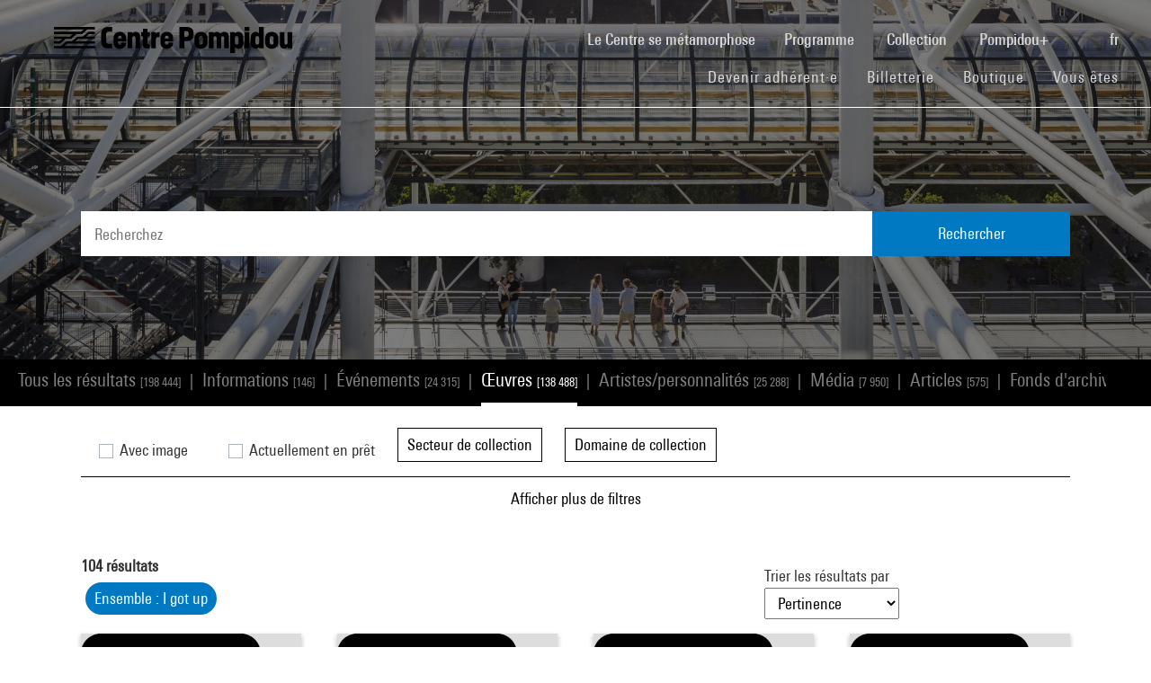

--- FILE ---
content_type: text/html; charset=utf-8
request_url: https://www.centrepompidou.fr/fr/recherche/oeuvres?ensemble=150000001531012
body_size: 12711
content:
<!DOCTYPE html>
<html dir="ltr" lang="fr-FR">
<head>

<meta charset="utf-8">
<!-- 
	Based on the TYPO3 Bootstrap Package by Benjamin Kott - https://www.bootstrap-package.com/

	This website is powered by TYPO3 - inspiring people to share!
	TYPO3 is a free open source Content Management Framework initially created by Kasper Skaarhoj and licensed under GNU/GPL.
	TYPO3 is copyright 1998-2026 of Kasper Skaarhoj. Extensions are copyright of their respective owners.
	Information and contribution at https://typo3.org/
-->


<link rel="shortcut icon" href="/typo3conf/ext/piazza_base/Resources/Public/Icons/favicon.ico" type="image/vnd.microsoft.icon">
<title>Recherche - Centre Pompidou</title>
<meta http-equiv="x-ua-compatible" content="IE=edge" />
<meta name="generator" content="TYPO3 CMS" />
<meta name="viewport" content="width=device-width, initial-scale=1, minimum-scale=1" />
<meta name="robots" content="index,follow" />
<meta name="twitter:card" content="summary" />
<meta name="apple-mobile-web-app-capable" content="no" />
<meta name="google" content="notranslate" />

<link rel="stylesheet" type="text/css" href="/typo3temp/assets/bootstrappackage/fonts/34b6f09d2160836c09a63c8351093eadf788ed4cb9c6c596239ff2ffe69204f8/webfont.css?1770118107" media="all">
<link rel="stylesheet" type="text/css" href="/typo3temp/assets/compressed/merged-8d450943891b428bc890ef066b869592-8d333b3c9cca3ab01e474e21ac4385da.css?1770046434" media="all">

<link rel="stylesheet" type="text/css" href="/typo3temp/assets/compressed/merged-8079eb24696007d305f1a903735fb75b-88ee0444945b76228698eaa311af0faa.css?1770046434" media="all">



<script src="/typo3temp/assets/compressed/merged-3f1ae1227b4a6a85fafbd5c70c4791d3-8a6ed769aa430a9d0c708a48fa3535ec.js?1770046434"></script>

<script src="/typo3temp/assets/compressed/merged-3c3f33ac95a9a876f94d54bdd9c92b9c-e63852a56dc2529f1bdab1b5ade5b667.js?1770046434"></script>

<script>
/*<![CDATA[*/
/*TS_inlineJS*/

function onRecaptchaSubmit() { document.querySelectorAll('[data-callback="onRecaptchaSubmit"]')[0].form.submit(); return false; }


/*]]>*/
</script>


<link rel="canonical" href="/fr/recherche/oeuvres?artiste=Kasimir%20Mal%C3%A9vitch">
<link rel="alternate" hreflang="fr-FR" href="/fr/recherche/oeuvres"/>
<link rel="alternate" hreflang="en-EN" href="/en/recherche/oeuvres"/>
<link rel="alternate" hreflang="x-default" href="/fr/recherche/oeuvres"/>

<script>WebFontConfig={"custom":{"urls":["\/typo3conf\/ext\/bootstrap_package\/Resources\/Public\/Fonts\/bootstrappackageicon.min.css"],"families":["BootstrapPackageIcon"]},"timeout":1000};(function(d){var wf=d.createElement('script'),s=d.scripts[0];wf.src='/typo3conf/ext/bootstrap_package/Resources/Public/Contrib/webfontloader/webfontloader.js';wf.async=false;s.parentNode.insertBefore(wf,s);})(document);</script>
<script type="application/ld+json" id="ext-schema-jsonld">{"@context":"https://schema.org/","@type":"WebPage"}</script>
</head>
<body id="p7" class="page-7 pagelevel-1 language-0 backendlayout-search layout-default">
        <!-- Google Tag Manager (noscript) -->
        <noscript><iframe src="https://www.googletagmanager.com/ns.html?id=GTM-TKTGGX9"
        height="0" width="0" style="display:none;visibility:hidden"></iframe></noscript>
        <!-- End Google Tag Manager (noscript) -->
<div id="top"></div><div id="search-results-page" class="body-bg"><a class="sr-only sr-only-focusable" href="#page-content"><span>Aller au contenu principal</span></a><header id="page-header" role="banner"><nav id="mainnavigation" role="navigation" class="navbar navbar-expand-lg navbar-variation "><i class="icon-loupe alt search-button-mobile" data-toggle="modal" data-target="#search-overlay" data-grunticon-embed></i><a class="navbar-brand" title="Page d'accueil du site du Centre Pompidou" href="/fr/"><span class="sr-only">Centre Pompidou</span><i class="icon-logo" data-grunticon-embed></i><i class="icon-pictogramme" data-grunticon-embed></i></a><button class="navbar-toggler collapsed" type="button" data-toggle="collapse" data-target="#navbarNavDropdown" aria-controls="navbarNavDropdown" aria-expanded="false" aria-label="Toggle navigation"><span class="navbar-toggler-icon"></span></button><div class="collapse navbar-collapse justify-content-end" id="navbarNavDropdown"><div class="nav-items-container"><ul class="navbar-nav navbar-main"><li class=""><a class="nav-link" href="/fr/le-centre-pompidou-se-metamorphose" target="">Le Centre se métamorphose <span class="sr-only">(current)</span></a></li><li class="nav-item dropdown"><a class="nav-link dropdown-toggle" href="#" id="navbarDropdownMenuLink3" data-toggle="dropdown" aria-haspopup="true" aria-expanded="false">
                                        Programme
                                        <i class="icon-fleche" data-grunticon-embed aria-hidden="true"></i></a><div class="dropdown-menu" aria-labelledby="navbarDropdownMenuLink3"><a class="dropdown-item" href="/fr/carte-interactive" target="">
                                                Carte interactive
                                            </a><a class="dropdown-item" href="/fr/programme/agenda" target="">
                                                Agenda
                                            </a><a class="dropdown-item" href="/fr/programme/expositions" target="">
                                                Expositions
                                            </a><a class="dropdown-item" href="/fr/programme/visites-guidees" target="">
                                                Visites guidées
                                            </a><a class="dropdown-item" href="/fr/programme/spectacles" target="">
                                                Spectacles
                                            </a><a class="dropdown-item" href="/fr/programme/cinema-video" target="">
                                                Cinéma / Vidéo
                                            </a><a class="dropdown-item" href="/fr/programme/rencontres" target="">
                                                Rencontres
                                            </a><a class="dropdown-item" href="/fr/programme/jeune-public" target="">
                                                Jeune public
                                            </a><a class="dropdown-item" href="/fr/programme/evenements" target="">
                                                Événements
                                            </a><a class="dropdown-item" href="/fr/programme/ou-nous-trouver" target="">
                                                Où nous trouver
                                            </a></div></li><li class="nav-item dropdown"><a class="nav-link dropdown-toggle" href="#" id="navbarDropdownMenuLink4" data-toggle="dropdown" aria-haspopup="true" aria-expanded="false">
                                        Collection
                                        <i class="icon-fleche" data-grunticon-embed aria-hidden="true"></i></a><div class="dropdown-menu" aria-labelledby="navbarDropdownMenuLink4"><a class="dropdown-item" href="/fr/collection/les-chefs-doeuvre" target="">
                                                Les chefs-d&#039;œuvre
                                            </a><a class="dropdown-item" href="/fr/collection/histoire-du-musee-national-dart-moderne-centre-de-creation-industrielle" target="">
                                                Histoire du Mnam/Cci
                                            </a><a class="dropdown-item" href="/fr/collection/les-secteurs-de-collection" target="">
                                                Les secteurs de collection
                                            </a><a class="dropdown-item" href="/fr/collection/la-bibliotheque-kandinsky" target="">
                                                La Bibliothèque Kandinsky
                                            </a><a class="dropdown-item" href="https://collection.centrepompidou.fr/movements/map" target="">
                                                Carte des prêts de la collection
                                            </a></div></li><li class="nav-item dropdown"><a class="nav-link dropdown-toggle" href="#" id="navbarDropdownMenuLink2120" data-toggle="dropdown" aria-haspopup="true" aria-expanded="false">
                                        Pompidou+
                                        <i class="icon-fleche" data-grunticon-embed aria-hidden="true"></i></a><div class="dropdown-menu" aria-labelledby="navbarDropdownMenuLink2120"><a class="dropdown-item" href="/fr/pompidou-plus/magazine" target="">
                                                Magazine
                                            </a><a class="dropdown-item" href="/fr/pompidou-plus/videos" target="">
                                                Vidéos
                                            </a><a class="dropdown-item" href="/fr/pompidou-plus/podcasts" target="">
                                                Podcasts
                                            </a><a class="dropdown-item" href="/fr/recherche/oeuvres?display=Grid" target="">
                                                Œuvres de la collection
                                            </a><a class="dropdown-item" href="/fr/offre-aux-professionnels/enseignants/dossiers-ressources-sur-lart" target="">
                                                Dossiers ressources sur l&#039;art
                                            </a><a class="dropdown-item" href="/fr/pompidou-plus/expositions-virtuelles" target="">
                                                Expositions virtuelles
                                            </a><a class="dropdown-item" href="/fr/recherche/medias?typeMedia=Vidéo&amp;sort=dateAsc&amp;display=Grid" target="">
                                                Archives audiovisuelles
                                            </a><a class="dropdown-item" href="/fr/recherche/evenements?sort=dateDebutAsc&amp;display=Grid" target="">
                                                Archives des événements
                                            </a></div></li><li class="search" data-toggle="modal" data-target="#search-overlay"><a class="nav-link search-button-desktop" title="Recherche" href="/fr/recherche"><i class="icon-loupe alt" data-grunticon-embed></i></a></li><li class="nav-item dropdown language-selector"><a class="nav-link dropdown-toggle" href="#" id="navbarDropdownMenuLink" data-toggle="dropdown" aria-label="Sélectionnez la langue du site" aria-haspopup="true" aria-expanded="false">
        
            
                    fr
                    <script>
                        var locale = "fr"
                    </script><div class="icon-fleche" data-grunticon-embed></div></a><div class="dropdown-menu dropdown-menu-right" aria-labelledby="navbarDropdownMenuLink"><span class="active "><a href="/fr/recherche/oeuvres" class="dropdown-item" hreflang="fr-FR" title="Français"><span>Français</span></a></span><span class=" "><a href="/en/recherche/oeuvres" class="dropdown-item" hreflang="en-EN" title="English"><span>English</span></a></span><span class=" text-muted"><a href="/es/recherche/oeuvres" class="dropdown-item" hreflang="es" title="Español"><span>Español</span></a></span><hr></div></li></ul><ul id="shortcuts" class="navbar-nav mt-4 mt-md-0"><li class=""><a class="nav-link" href="https://www.centrepompidou.fr/fr/visite/devenez-adherente" target="">Devenir adhérent·e <span class="sr-only">(current)</span></a></li><li class=""><span class="nav-link"><a href="https://billetterie.centrepompidou.fr/" target="_blank">Billetterie <span class="sr-only">(current)</span></a><a id="ticketing-cart" class="d-none" href="https://billetterie.centrepompidou.fr/cart/shoppingCart" title="Accéder au panier de la billetterie" target="_blank"><i class="icon-panier-billetterie" data-grunticon-embed></i><span id="ticket-number" class="ml-1">X</span></a></span></li><li class=""><a class="nav-link" href="https://boutique.centrepompidou.fr/fr/" target="_blank">Boutique <span class="sr-only">(current)</span></a></li><li class="nav-item dropdown"><a class="nav-link dropdown-toggle" href="#" id="navbarDropdownMenuLink" data-toggle="dropdown" aria-haspopup="true" aria-expanded="false">
                                        Vous êtes
                                        <i class="icon-fleche" data-grunticon-embed aria-hidden="true"></i></a><div class="dropdown-menu dropdown-menu-right" aria-labelledby="navbarDropdownMenuLink"><a class="dropdown-item" href="/fr/le-centre-pompidou/adherentes" target="" title="Vous êtes">
                                                Adhérent·e
                                            </a><a class="dropdown-item" href="/fr/vous-etes/voisine" target="" title="Vous êtes">
                                                Voisin·e
                                            </a><a class="dropdown-item" href="/fr/vous-etes/journaliste" target="" title="Vous êtes">
                                                Journaliste
                                            </a><a class="dropdown-item" href="/fr/vous-etes/mecene" target="" title="Vous êtes">
                                                Mécène
                                            </a><a class="dropdown-item" href="/fr/offre-aux-professionnels/groupes/groupes-scolaires" target="" title="Vous êtes">
                                                Enseignant·e
                                            </a><a class="dropdown-item" href="/fr/vous-etes/entreprise" target="" title="Vous êtes">
                                                Entreprise
                                            </a><a class="dropdown-item" href="/fr/offre-aux-professionnels/relais-du-champ-social" target="" title="Vous êtes">
                                                Relais du champ social
                                            </a><a class="dropdown-item" href="/fr/vous-etes/chercheurse-/-universitaire" target="" title="Vous êtes">
                                                Chercheur·se / Universitaire
                                            </a></div></li></ul></div></div><div class="nav-overlay navbar-toggler" data-toggle="collapse" data-target="#navbarNavDropdown" aria-controls="navbarNavDropdown" aria-expanded="false" aria-label="Toggle navigation"></div></nav></header><div class="modal fade" id="search-overlay" tabindex="-1" role="dialog" aria-labelledby="search-overlay" aria-hidden="true"><i class="icon-croix close-dialog" data-toggle="modal" data-target="#search-overlay" data-grunticon-embed></i><div class="modal-dialog" role="document"><div class="search-input-centered modal-content"><div class="modal-body"><script type="text/javascript">
                    var ajaxSuggestionBoxOverlay =
                        '/fr/recherche?tx_piazzasearch_%5Baction%5D=ajaxSuggestionbox&amp;tx_piazzasearch_%5Bcontroller%5D=Recherche&amp;type=7891012&amp;cHash=ca6c3d3ca884a1b8789d8a821ef2e3cf';
                </script><div class="search-input-container"><form enctype="multipart/form-data" method="get" id="form-text-overlay" action="/fr/recherche?tx_piazzasearch_pagerecherche%5Baction%5D=searchAll&amp;tx_piazzasearch_pagerecherche%5Bcontroller%5D=Recherche&amp;cHash=147f6f3fc9ef0714059316c16ae9add7"><div></div><div class="input-group"><input type="text" name="terms" class="form-control"  autocomplete="off"
                                   value=""
                                   data-placeholders="Recherchez un événement... | Recherchez Constellation...| Recherchez Henri Matisse...| Recherchez surréalisme...| "><div id="suggestions-overlay"></div><div class="input-group-append"><button class="search"><i class="icon-loupe" data-grunticon-embed></i></button></div></div><div class="search-actions"><button type="button" class="button light mr-4" data-toggle="modal" data-target="#search-overlay">
                                Fermer
                            </button><button class="button dark">
                                Rechercher
                            </button></div></form></div></div></div></div></div><main id="page-content" class="bp-page-content main-section"  dir="ltr"><div class="section section-default"><a id="c2"></a><div class="frame-space-before-none"></div>
<div class="tx-piazza-search">
    
    
        

<div id="search-area">
    <div class="search-input-centered">
        <div class="container">
            <div class="row">
                <div class="col">
                    <script type="text/javascript">
                        var ajaxSuggestionBox = '/fr/recherche?tx_piazzasearch_pagerecherche%5Baction%5D=ajaxSuggestionbox&amp;tx_piazzasearch_pagerecherche%5Bcontroller%5D=Recherche&amp;type=789101&amp;cHash=5600f275774229d7f48ce888cf97a625';
                    </script>
                    <div class="search-input-container">
                        <form id="form-text" action="" method="GET">
                            <input type="text" name="terms" data-placeholders="Recherchez un événement... | Recherchez Constellation...| Recherchez Henri Matisse...| Recherchez surréalisme...| " autocomplete="off"
                                   value="">
                            <button>Rechercher</button>
                        </form>
                        <div id="suggestions"></div>
                    </div>
                </div>
            </div>
        </div>
    </div>

    <div class="uniform-overlay-light"></div>
    <img class="search-background-image img-background-cover" src="/fileadmin/user_upload/sword/banniere.jpg" width="1920" height="750" alt="" />
</div>


    
    <script type="text/javascript">
        var ajaxUrl = '/fr/recherche?tx_piazzasearch_pagerecherche%5Baction%5D=ajaxSearch&amp;tx_piazzasearch_pagerecherche%5Bcontroller%5D=Recherche&amp;type=78910&amp;cHash=07fac5feb54488594a8fc2bc141475b3';
    </script>
    <div id="search-container">
        
    

<div class="categories frame-type-menu_section">
    
            
        
    <div id="pages-links-container">
        <nav id="pages-links-nav" class="pages-links" role="navigation">
            <span class="menu-arrows scroll-left" data-direction="left">
                <i class='icon-fleche-carrousel' data-grunticon-embed></i>
            </span>
            <ul id="scrollable-list">
                
                        <li data-type="all">
                            <a class="active-link menu-all" href="/fr/recherche?display=Grid">
                                Tous les résultats <span class="results-number">[198 444]</span>
                            </a>
                        </li>
                        <span class="separator">|</span>
                        <li data-type="infos">
                            
                                    <a class="active-link" href="/fr/recherche/informations?display=Grid">
                                        Informations <span class="results-number">[146]</span>
                                    </a>
                                
                        </li>
                        <span class="separator">|</span>
                        <li data-type="events">
                            
                                    <a class="active-link" href="/fr/recherche/evenements?display=Grid">
                                        Événements <span class="results-number">[24 315]</span>
                                    </a>
                                
                        </li>
                        <span class="separator">|</span>
                        <li data-type="arts">
                            
                                    <a class="active-link" href="/fr/recherche/oeuvres?display=Grid">
                                        Œuvres  <span class="results-number">[138 488]</span>
                                    </a>
                                
                        </li>
                        <span class="separator">|</span>
                        <li data-type="artists">
                            
                                    <a class="active-link" href="/fr/recherche/personnes?display=Grid">
                                        Artistes/personnalités <span class="results-number">[25 288]</span>
                                    </a>
                                
                        </li>
                        <span class="separator">|</span>
                        <li data-type="medias">
                            
                                    <a class="active-link" href="/fr/recherche/medias?display=Grid">
                                        Média <span class="results-number">[7 950]</span>
                                    </a>
                                
                        </li>
                        <span class="separator">|</span>
                        <li data-type="news">
                            
                                    <a class="active-link" href="/fr/recherche/articles?display=Grid">
                                        Articles <span class="results-number">[575]</span>
                                    </a>
                                
                        </li>
                        <span class="separator">|</span>
                        <li data-type="archives">
                            
                                    <a class="active-link" href="/fr/recherche/archives?display=Grid">
                                        Fonds d&#039;archives <span class="results-number">[61]</span>
                                    </a>
                                
                        </li>
                        <span class="separator">|</span>
                        <li data-type="products">
                            
                                    <a class="active-link" href="/fr/recherche/produits?display=Grid">
                                        Boutique <span class="results-number">[1 621]</span>
                                    </a>
                                
                        </li>
                    
            </ul>
            <span class="menu-arrows scroll-right" data-direction="right">
                <i class='icon-fleche-carrousel' data-grunticon-embed></i>
            </span>
        </nav>
    </div>
</div>

    <div class="loader">
        <div class="spinner white"><div class="bounce1"></div><div class="bounce2"></div><div class="bounce3"></div></div>
    </div>
    <div id="results-content">
        
    <div id="resultsList">
        <div id="resultsType" class="d-none">arts</div>
        
                
    <div id="results-filters" class="pt-md-4">
        <div class="container">
            <div id="filters-container">
                <div id="mobile-filters-header" class="d-md-none">
                    Filtres
                    <button class="close-filters" type="button" data-toggle="collapse" aria-controls="results-filters" aria-expanded="true" aria-label="Toggle filters">
                        <span class="navbar-toggler-icon"></span>
                    </button>
                </div>
                
                        <form id="form-filters" action="" method="GET">
                            <div class="form-row align-items-end">
                                <div class="col-md-auto form-group">
                                    <label>
                                        <input type="checkbox" class="simpleCheckBox" id="withImage" value="oui" name="withImage" >
                                        Avec image
                                    </label>
                                </div>
                                <div class="col-md-auto form-group">
                                    <label>
                                        <input type="checkbox" class="simpleCheckBox" id="currentlyExposed" value="oui" name="currentlyExposed"  >
                                        Actuellement en prêt
                                    </label>
                                </div>
                                
    <div class="col-md-auto form-group">
        <button class="dropdown-toggle" data-display="static" type="button" id="dropdownMenuButton_secteurCollection" data-toggle="dropdown" aria-haspopup="true" aria-expanded="false" >
            Secteur de collection <span class="active-filters-count"></span>
            <i class="icon-fleche" data-grunticon-embed></i>
        </button>
        <div class="dropdown-menu" aria-labelledby="dropdownMenuButton_secteurCollection">
            <div class="dropdown-header d-none d-md-block px-3 py-2">
                Sélectionnez une ou plusieurs valeurs
            </div>
            <div class="dropdown-content px-md-4 pt-2 pb-3">
                
    <div class="form-group mr-0">
        <label class="m-0 d-none d-md-block" for="search_secteurCollection">Rechercher</label>
        <input id="search_secteurCollection" class="form-control search-facet" type="text" data-filter="filter-secteurCollection" placeholder="Entrez un terme">
    </div>
    <div class="dropdown-list-container">
        <ol class="checkboxes-list filter-secteurCollection mb-0">
            
                
                        
                    
                <li>
                    <input type="checkbox"
                           value="Cabinet d&#039;art graphique"
                           name="secteurCollection[]"
                           data-group="secteurCollection"
                           id="secteurCollection_0"
                            >
                    <label for="secteurCollection_0">Cabinet d&#039;art graphique (104)</label>
                </li>
            
        </ol>
    </div>

                <button type="submit" class="dropdown-validate mt-4 d-none d-md-block">Valider</button>
            </div>
        </div>
    </div>

                                
    <div class="col-md-auto form-group">
        <button class="dropdown-toggle" data-display="static" type="button" id="dropdownMenuButton_domaineCollection" data-toggle="dropdown" aria-haspopup="true" aria-expanded="false" >
            Domaine de collection <span class="active-filters-count"></span>
            <i class="icon-fleche" data-grunticon-embed></i>
        </button>
        <div class="dropdown-menu" aria-labelledby="dropdownMenuButton_domaineCollection">
            <div class="dropdown-header d-none d-md-block px-3 py-2">
                Sélectionnez une ou plusieurs valeurs
            </div>
            <div class="dropdown-content px-md-4 pt-2 pb-3">
                
    <div class="form-group mr-0">
        <label class="m-0 d-none d-md-block" for="search_domaineCollection">Rechercher</label>
        <input id="search_domaineCollection" class="form-control search-facet" type="text" data-filter="filter-domaineCollection" placeholder="Entrez un terme">
    </div>
    <div class="dropdown-list-container">
        <ol class="checkboxes-list filter-domaineCollection mb-0">
            
                
                        
                    
                <li>
                    <input type="checkbox"
                           value="Reproduction photomécanique"
                           name="domaineCollection[]"
                           data-group="domaineCollection"
                           id="domaineCollection_0"
                            >
                    <label for="domaineCollection_0">Reproduction photomécanique (104)</label>
                </li>
            
        </ol>
    </div>

                <button type="submit" class="dropdown-validate mt-4 d-none d-md-block">Valider</button>
            </div>
        </div>
    </div>

                            </div>

                            <div id="advanced-filters-collapse" class="collapse">
                                <div class="form-row align-items-end pt-3">
                                    
    <div class="col-md-auto form-group">
        <button class="dropdown-toggle" data-display="static" type="button" id="dropdownMenuButton_artiste" data-toggle="dropdown" aria-haspopup="true" aria-expanded="false" >
            Artiste <span class="active-filters-count"></span>
            <i class="icon-fleche" data-grunticon-embed></i>
        </button>
        <div class="dropdown-menu" aria-labelledby="dropdownMenuButton_artiste">
            <div class="dropdown-header d-none d-md-block px-3 py-2">
                Sélectionnez une ou plusieurs valeurs
            </div>
            <div class="dropdown-content px-md-4 pt-2 pb-3">
                
    <div class="form-group mr-0">
        <label class="m-0 d-none d-md-block" for="search_artiste">Rechercher</label>
        <input id="search_artiste" class="form-control search-facet" type="text" data-filter="filter-artiste" placeholder="Entrez un terme">
    </div>
    <div class="dropdown-list-container">
        <ol class="checkboxes-list filter-artiste mb-0">
            
                
                        
                    
                <li>
                    <input type="checkbox"
                           value="On Kawara"
                           name="artiste[]"
                           data-group="artiste"
                           id="artiste_0"
                            >
                    <label for="artiste_0">On Kawara (104)</label>
                </li>
            
        </ol>
    </div>

                <button type="submit" class="dropdown-validate mt-4 d-none d-md-block">Valider</button>
            </div>
        </div>
    </div>

                                    
    <div class="col-md-auto form-group">
        <button class="dropdown-toggle" data-display="static" type="button" id="dropdownMenuButton_nationalite" data-toggle="dropdown" aria-haspopup="true" aria-expanded="false" >
            Nationalité de l&#039;artiste <span class="active-filters-count"></span>
            <i class="icon-fleche" data-grunticon-embed></i>
        </button>
        <div class="dropdown-menu" aria-labelledby="dropdownMenuButton_nationalite">
            <div class="dropdown-header d-none d-md-block px-3 py-2">
                Sélectionnez une ou plusieurs valeurs
            </div>
            <div class="dropdown-content px-md-4 pt-2 pb-3">
                
    <div class="form-group mr-0">
        <label class="m-0 d-none d-md-block" for="search_nationalite">Rechercher</label>
        <input id="search_nationalite" class="form-control search-facet" type="text" data-filter="filter-nationalite" placeholder="Entrez un terme">
    </div>
    <div class="dropdown-list-container">
        <ol class="checkboxes-list filter-nationalite mb-0">
            
                
                        
                    
                <li>
                    <input type="checkbox"
                           value="américaine (japonaise à la naissance)"
                           name="nationalite[]"
                           data-group="nationalite"
                           id="nationalite_0"
                            >
                    <label for="nationalite_0">américaine (japonaise à la naissance) (104)</label>
                </li>
            
        </ol>
    </div>

                <button type="submit" class="dropdown-validate mt-4 d-none d-md-block">Valider</button>
            </div>
        </div>
    </div>

                                    
    <div class="col-md-auto form-group">
        <button class="dropdown-toggle" data-display="static" type="button" id="dropdownMenuButton_mouvement" data-toggle="dropdown" aria-haspopup="true" aria-expanded="false" disabled>
            Mouvement <span class="active-filters-count"></span>
            <i class="icon-fleche" data-grunticon-embed></i>
        </button>
        <div class="dropdown-menu" aria-labelledby="dropdownMenuButton_mouvement">
            <div class="dropdown-header d-none d-md-block px-3 py-2">
                Sélectionnez une ou plusieurs valeurs
            </div>
            <div class="dropdown-content px-md-4 pt-2 pb-3">
                
    <div class="form-group mr-0">
        <label class="m-0 d-none d-md-block" for="search_mouvement">Rechercher</label>
        <input id="search_mouvement" class="form-control search-facet" type="text" data-filter="filter-mouvement" placeholder="Entrez un terme">
    </div>
    <div class="dropdown-list-container">
        <ol class="checkboxes-list filter-mouvement mb-0">
            
        </ol>
    </div>

                <button type="submit" class="dropdown-validate mt-4 d-none d-md-block">Valider</button>
            </div>
        </div>
    </div>

                                    
    <div class="col-md-auto form-group">
        <button class="dropdown-toggle" data-display="static" type="button" id="dropdownMenuButton_iconographie" data-toggle="dropdown" aria-haspopup="true" aria-expanded="false" >
            Iconographie <span class="active-filters-count"></span>
            <i class="icon-fleche" data-grunticon-embed></i>
        </button>
        <div class="dropdown-menu" aria-labelledby="dropdownMenuButton_iconographie">
            <div class="dropdown-header d-none d-md-block px-3 py-2">
                Sélectionnez une ou plusieurs valeurs
            </div>
            <div class="dropdown-content px-md-4 pt-2 pb-3">
                
    <div class="form-group mr-0">
        <label class="m-0 d-none d-md-block" for="search_iconographie">Rechercher</label>
        <input id="search_iconographie" class="form-control search-facet" type="text" data-filter="filter-iconographie" placeholder="Entrez un terme">
    </div>
    <div class="dropdown-list-container">
        <ol class="checkboxes-list filter-iconographie mb-0">
            
                
                        
                    
                <li>
                    <input type="checkbox"
                           value="cartes postales"
                           name="iconographie[]"
                           data-group="iconographie"
                           id="iconographie_0"
                            >
                    <label for="iconographie_0">cartes postales (104)</label>
                </li>
            
                
                        
                    
                <li>
                    <input type="checkbox"
                           value="tampons"
                           name="iconographie[]"
                           data-group="iconographie"
                           id="iconographie_1"
                            >
                    <label for="iconographie_1">tampons (104)</label>
                </li>
            
        </ol>
    </div>

                <button type="submit" class="dropdown-validate mt-4 d-none d-md-block">Valider</button>
            </div>
        </div>
    </div>

                                    
    <div class="col-md-auto form-group">
        <button class="dropdown-toggle" data-display="static" type="button" id="dropdownMenuButton_motcle" data-toggle="dropdown" aria-haspopup="true" aria-expanded="false" >
            Thème <span class="active-filters-count"></span>
            <i class="icon-fleche" data-grunticon-embed></i>
        </button>
        <div class="dropdown-menu" aria-labelledby="dropdownMenuButton_motcle">
            <div class="dropdown-header d-none d-md-block px-3 py-2">
                Sélectionnez une ou plusieurs valeurs
            </div>
            <div class="dropdown-content px-md-4 pt-2 pb-3">
                
    <div class="form-group mr-0">
        <label class="m-0 d-none d-md-block" for="search_motcle">Rechercher</label>
        <input id="search_motcle" class="form-control search-facet" type="text" data-filter="filter-motcle" placeholder="Entrez un terme">
    </div>
    <div class="dropdown-list-container">
        <ol class="checkboxes-list filter-motcle mb-0">
            
                
                        
                    
                <li>
                    <input type="checkbox"
                           value="archives"
                           name="motcle[]"
                           data-group="motcle"
                           id="motcle_0"
                            >
                    <label for="motcle_0">archives (104)</label>
                </li>
            
                
                        
                    
                <li>
                    <input type="checkbox"
                           value="exploration spatio-temporelle"
                           name="motcle[]"
                           data-group="motcle"
                           id="motcle_1"
                            >
                    <label for="motcle_1">exploration spatio-temporelle (104)</label>
                </li>
            
                
                        
                    
                <li>
                    <input type="checkbox"
                           value="répétition"
                           name="motcle[]"
                           data-group="motcle"
                           id="motcle_2"
                            >
                    <label for="motcle_2">répétition (104)</label>
                </li>
            
        </ol>
    </div>

                <button type="submit" class="dropdown-validate mt-4 d-none d-md-block">Valider</button>
            </div>
        </div>
    </div>

                                    
    <div class="col-md-auto form-group">
        <button class="dropdown-toggle" data-display="static" type="button" id="dropdownMenuButton_dateCreation" data-toggle="dropdown" aria-haspopup="true" aria-expanded="false">
            Date de création <span class="active-filters-count"></span>
            <i class="icon-fleche" data-grunticon-embed></i>
        </button>
        <div class="dropdown-menu" aria-labelledby="dropdownMenuButton_dateCreation">
            <div class="dropdown-header px-3 py-2 d-none d-md-block">
                Sélectionnez une date ou une période
            </div>
            <div class="dropdown-content px-md-4 pt-2 pb-3">
                
    <div class="form-group mr-0">
        <label class="m-0 d-none d-md-block" for="search_dateCreation">Rechercher</label>
        <input id="search_dateCreation" class="form-control search-facet" type="text" data-filter="filter-dateCreation" placeholder="Entrez un terme">
    </div>
    <div class="dropdown-list-container">
        <ol class="checkboxes-list filter-dateCreation mb-0">
            
                
                        
                    
                <li>
                    <input type="checkbox"
                           value="1972"
                           name="dateCreation[]"
                           data-group="dateCreation"
                           id="dateCreation_0"
                            >
                    <label for="dateCreation_0">1972 (104)</label>
                </li>
            
        </ol>
    </div>

                <hr>
                <p class="text-center mb-3">ou</p>
                <div class="form-row">
                    <div class="col-6">
                        <label>Année début</label>
                        <div class="input-group">
                            <input type="number" name="dateCreationDebut" class="form-control" id="dateCreationDebut">
                        </div>
                    </div>
                    <div class="col-6">
                        <label>Année fin</label>
                        <div class="input-group">
                            <input type="number" name="dateCreationFin" class="form-control" id="dateCreationFin">
                        </div>
                    </div>
                </div>
                <button type="submit" class="dropdown-validate mt-4 d-none d-md-block">Valider</button>
            </div>
        </div>
    </div>

                                    
    <div class="col-md-auto form-group">
        <button class="dropdown-toggle" data-display="static" type="button" id="dropdownMenuButton_typeOeuvre" data-toggle="dropdown" aria-haspopup="true" aria-expanded="false" >
            Type <span class="active-filters-count"></span>
            <i class="icon-fleche" data-grunticon-embed></i>
        </button>
        <div class="dropdown-menu" aria-labelledby="dropdownMenuButton_typeOeuvre">
            <div class="dropdown-header d-none d-md-block px-3 py-2">
                Sélectionnez une ou plusieurs valeurs
            </div>
            <div class="dropdown-content px-md-4 pt-2 pb-3">
                
    <div class="form-group mr-0">
        <label class="m-0 d-none d-md-block" for="search_typeOeuvre">Rechercher</label>
        <input id="search_typeOeuvre" class="form-control search-facet" type="text" data-filter="filter-typeOeuvre" placeholder="Entrez un terme">
    </div>
    <div class="dropdown-list-container">
        <ol class="checkboxes-list filter-typeOeuvre mb-0">
            
                
                        
                    
                <li>
                    <input type="checkbox"
                           value="Carte postale"
                           name="typeOeuvre[]"
                           data-group="typeOeuvre"
                           id="typeOeuvre_0"
                            >
                    <label for="typeOeuvre_0">Carte postale (104)</label>
                </li>
            
        </ol>
    </div>

                <button type="submit" class="dropdown-validate mt-4 d-none d-md-block">Valider</button>
            </div>
        </div>
    </div>

                                    
    <div class="col-md-auto form-group">
        <button class="dropdown-toggle" data-display="static" type="button" id="dropdownMenuButton_acquisition" data-toggle="dropdown" aria-haspopup="true" aria-expanded="false" >
            Acquisition <span class="active-filters-count"></span>
            <i class="icon-fleche" data-grunticon-embed></i>
        </button>
        <div class="dropdown-menu" aria-labelledby="dropdownMenuButton_acquisition">
            <div class="dropdown-header d-none d-md-block px-3 py-2">
                Sélectionnez une ou plusieurs valeurs
            </div>
            <div class="dropdown-content px-md-4 pt-2 pb-3">
                
    <div class="form-group mr-0">
        <label class="m-0 d-none d-md-block" for="search_acquisition">Rechercher</label>
        <input id="search_acquisition" class="form-control search-facet" type="text" data-filter="filter-acquisition" placeholder="Entrez un terme">
    </div>
    <div class="dropdown-list-container">
        <ol class="checkboxes-list filter-acquisition mb-0">
            
                
                        
                    
                <li>
                    <input type="checkbox"
                           value="Achat"
                           name="acquisition[]"
                           data-group="acquisition"
                           id="acquisition_0"
                            >
                    <label for="acquisition_0">Achat (104)</label>
                </li>
            
        </ol>
    </div>

                <button type="submit" class="dropdown-validate mt-4 d-none d-md-block">Valider</button>
            </div>
        </div>
    </div>

                                    
    <div class="col-md-auto form-group">
        <button class="dropdown-toggle" data-display="static" type="button" id="dropdownMenuButton_dateAcquisition" data-toggle="dropdown" aria-haspopup="true" aria-expanded="false">
            Date d&#039;acquisition <span class="active-filters-count"></span>
            <i class="icon-fleche" data-grunticon-embed></i>
        </button>
        <div class="dropdown-menu" aria-labelledby="dropdownMenuButton_dateAcquisition">
            <div class="dropdown-header px-3 py-2 d-none d-md-block">
                Sélectionnez une date ou une période
            </div>
            <div class="dropdown-content px-md-4 pt-2 pb-3">
                
    <div class="form-group mr-0">
        <label class="m-0 d-none d-md-block" for="search_dateAcquisition">Rechercher</label>
        <input id="search_dateAcquisition" class="form-control search-facet" type="text" data-filter="filter-dateAcquisition" placeholder="Entrez un terme">
    </div>
    <div class="dropdown-list-container">
        <ol class="checkboxes-list filter-dateAcquisition mb-0">
            
                
                        
                    
                <li>
                    <input type="checkbox"
                           value="2015"
                           name="dateAcquisition[]"
                           data-group="dateAcquisition"
                           id="dateAcquisition_0"
                            >
                    <label for="dateAcquisition_0">2015 (104)</label>
                </li>
            
        </ol>
    </div>

                <hr>
                <p class="text-center mb-3">ou</p>
                <div class="form-row">
                    <div class="col-6">
                        <label>Année début</label>
                        <div class="input-group">
                            <input type="number" name="dateAcquisitionDebut" class="form-control" id="dateAcquisitionDebut">
                        </div>
                    </div>
                    <div class="col-6">
                        <label>Année fin</label>
                        <div class="input-group">
                            <input type="number" name="dateAcquisitionFin" class="form-control" id="dateAcquisitionFin">
                        </div>
                    </div>
                </div>
                <button type="submit" class="dropdown-validate mt-4 d-none d-md-block">Valider</button>
            </div>
        </div>
    </div>

                                    
    <div class="col-md-auto form-group">
        
        <div class="input-group">
            
                <div class="input-group-prepend">
                    <i class="icon-loupe input-group-text" data-grunticon-embed></i>
                </div>
            
            <input type="text" name="numInventaire" class="form-control" value="" placeholder="N° d&#039;inventaire" aria-label="N° d&#039;inventaire">
        </div>
    </div>

                                    <div class="col-md-auto form-group">
                                        <label>
                                            <input type="checkbox" class="simpleCheckBox" id="deposit" value="oui" name="deposit" >
                                            En dépôt dans une autre institution
                                        </label>
                                    </div>
                                </div>
                            </div>

                            <span class="show-advanced-filters">
                                <button class="filters-show-btn" type="button" data-toggle="collapse" data-target="#advanced-filters-collapse" aria-expanded="false" aria-controls="advanced-filters-collapse">
                                    Afficher plus de filtres
                                    <i class="icon-fleche" data-grunticon-embed></i>
                                </button>
                                <button class="filters-collapse-btn" type="button" data-toggle="collapse" data-target="#advanced-filters-collapse" aria-expanded="false" aria-controls="advanced-filters-collapse">
                                    Afficher moins de filtres
                                    <i class="icon-fleche" data-grunticon-embed></i>
                                </button>
                            </span>

                            <button type="submit" id="mobile-validation-btn" class="d-md-none">
                                Valider
                            </button>
                        </form>
                    
            </div>
            <div id="filters-mobile-panel-overlay" class="search-overlay"></div>
        </div>
    </div>


                <div id="sorting-display-bar">
                    <div class="container pt-3 pt-md-5">
                        <div class="row align-items-end">
                            <div class="col-12 col-md-6 col-lg-5 mb-2 mb-md-0">
                                <strong><span id="total-results" data-count="104">104</span> résultats</strong>
                                <div class="d-none d-md-block">
                                    



                                </div>
                            </div>
                            <div class="col-6 col-md-3 offset-lg-3 col-lg-2 divider-left">
                                
                                    
        <p class="d-none d-md-block">
            Trier les résultats par
        </p>
        <select id="results-sorting" name="">
            <option value="default" selected>Pertinence</option>
            
                    <option value="dateCreationDesc"  >Date de création (du plus récent au plus ancien)</option>
                    <option value="dateCreationAsc"  >Date de création (du plus ancien au plus récent)</option>
                    <option value="dateAcqusitionDesc"  >Date d&#039;acquisition (du plus récent au plus ancien)</option>
                    <option value="dateAcquisitionAsc"  >Date d&#039;acquisition (du plus ancien au plus récent)</option>
                    <option value="titreOeuvre"  >Titre</option>
                    <option value="nomArtiste"  >Nom de l&#039;artiste</option>
                
        </select>

                                
                            </div>
                            <div class="col-6 d-md-none text-right divider-left">
                                
                                    <button id="filters-button-mobile">
                                        Filtrer
                                        <i class="icon-filtre" data-grunticon-embed></i>
                                    </button>
                                
                            </div>
                            <div class="col-3 col-md-3 col-lg-2 text-right d-none d-md-block">
                                
    <div class="display-buttons">
        <button class="display-type-button active" data-display="Grid">
            <i class="icon-grille" data-grunticon-embed></i>
        </button>
        <button class="display-type-button " data-display="List">
            <i class="icon-liste" data-grunticon-embed></i>
        </button>
    </div>

                            </div>
                        </div>
                        <div class="row d-md-none mt-4">
                            <div class="col">
                                



                            </div>
                        </div>
                    </div>
                </div>
                <script type="text/javascript">
                    var ajaxUrl3 = '/fr/recherche?tx_piazzasearch_pagerecherche%5Baction%5D=ajaxSearch&amp;tx_piazzasearch_pagerecherche%5Bcontroller%5D=Recherche&amp;type=7891012&amp;cHash=07fac5feb54488594a8fc2bc141475b3';
                </script>
                
    <div class="container pb-5">
        <div id="count" class="d-none" data-count="0"></div>
        <div id="results-cards" class="row">
            
    
        <div class="col-lg-3 col-md-6 col-12 my-3">
            








<div class="item">
    <div class="art-card">
        <a href="/fr/ressources/oeuvre/c58RnRR">
            <div class="card-img-wrapper">
                
                        
                                
                                        <i class="icon-image-placeholder" data-grunticon-embed=""></i>
                                    
                            
                    
            </div>
            <div class="card-content">
                <p class="creator">





        On Kawara
    
</p>
                <p class="card-title">I got up</p>
                <p class="card-date">1972</p>
            </div>
        </a>
    </div>
</div>


        </div>
    
        <div class="col-lg-3 col-md-6 col-12 my-3">
            








<div class="item">
    <div class="art-card">
        <a href="/fr/ressources/oeuvre/cq5oGXr">
            <div class="card-img-wrapper">
                
                        
                                
                                        <i class="icon-image-placeholder" data-grunticon-embed=""></i>
                                    
                            
                    
            </div>
            <div class="card-content">
                <p class="creator">





        On Kawara
    
</p>
                <p class="card-title">I got up</p>
                <p class="card-date">1972</p>
            </div>
        </a>
    </div>
</div>


        </div>
    
        <div class="col-lg-3 col-md-6 col-12 my-3">
            








<div class="item">
    <div class="art-card">
        <a href="/fr/ressources/oeuvre/cBoGApq">
            <div class="card-img-wrapper">
                
                        
                                
                                        <i class="icon-image-placeholder" data-grunticon-embed=""></i>
                                    
                            
                    
            </div>
            <div class="card-content">
                <p class="creator">





        On Kawara
    
</p>
                <p class="card-title">I got up</p>
                <p class="card-date">1972</p>
            </div>
        </a>
    </div>
</div>


        </div>
    
        <div class="col-lg-3 col-md-6 col-12 my-3">
            








<div class="item">
    <div class="art-card">
        <a href="/fr/ressources/oeuvre/ce5ojRB">
            <div class="card-img-wrapper">
                
                        
                                
                                        <i class="icon-image-placeholder" data-grunticon-embed=""></i>
                                    
                            
                    
            </div>
            <div class="card-content">
                <p class="creator">





        On Kawara
    
</p>
                <p class="card-title">I got up</p>
                <p class="card-date">1972</p>
            </div>
        </a>
    </div>
</div>


        </div>
    
        <div class="col-lg-3 col-md-6 col-12 my-3">
            








<div class="item">
    <div class="art-card">
        <a href="/fr/ressources/oeuvre/cz5ondb">
            <div class="card-img-wrapper">
                
                        
                                
                                        <i class="icon-image-placeholder" data-grunticon-embed=""></i>
                                    
                            
                    
            </div>
            <div class="card-content">
                <p class="creator">





        On Kawara
    
</p>
                <p class="card-title">I got up</p>
                <p class="card-date">1972</p>
            </div>
        </a>
    </div>
</div>


        </div>
    
        <div class="col-lg-3 col-md-6 col-12 my-3">
            








<div class="item">
    <div class="art-card">
        <a href="/fr/ressources/oeuvre/cLRe9xo">
            <div class="card-img-wrapper">
                
                        
                                
                                        <i class="icon-image-placeholder" data-grunticon-embed=""></i>
                                    
                            
                    
            </div>
            <div class="card-content">
                <p class="creator">





        On Kawara
    
</p>
                <p class="card-title">I got up</p>
                <p class="card-date">1972</p>
            </div>
        </a>
    </div>
</div>


        </div>
    
        <div class="col-lg-3 col-md-6 col-12 my-3">
            








<div class="item">
    <div class="art-card">
        <a href="/fr/ressources/oeuvre/cdK8qoM">
            <div class="card-img-wrapper">
                
                        
                                
                                        <i class="icon-image-placeholder" data-grunticon-embed=""></i>
                                    
                            
                    
            </div>
            <div class="card-content">
                <p class="creator">





        On Kawara
    
</p>
                <p class="card-title">I got up</p>
                <p class="card-date">1972</p>
            </div>
        </a>
    </div>
</div>


        </div>
    
        <div class="col-lg-3 col-md-6 col-12 my-3">
            








<div class="item">
    <div class="art-card">
        <a href="/fr/ressources/oeuvre/cMRGd7a">
            <div class="card-img-wrapper">
                
                        
                                
                                        <i class="icon-image-placeholder" data-grunticon-embed=""></i>
                                    
                            
                    
            </div>
            <div class="card-content">
                <p class="creator">





        On Kawara
    
</p>
                <p class="card-title">I got up</p>
                <p class="card-date">1972</p>
            </div>
        </a>
    </div>
</div>


        </div>
    
        <div class="col-lg-3 col-md-6 col-12 my-3">
            








<div class="item">
    <div class="art-card">
        <a href="/fr/ressources/oeuvre/cAoGng5">
            <div class="card-img-wrapper">
                
                        
                                
                                        <i class="icon-image-placeholder" data-grunticon-embed=""></i>
                                    
                            
                    
            </div>
            <div class="card-content">
                <p class="creator">





        On Kawara
    
</p>
                <p class="card-title">I got up</p>
                <p class="card-date">1972</p>
            </div>
        </a>
    </div>
</div>


        </div>
    
        <div class="col-lg-3 col-md-6 col-12 my-3">
            








<div class="item">
    <div class="art-card">
        <a href="/fr/ressources/oeuvre/c65orRR">
            <div class="card-img-wrapper">
                
                        
                                
                                        <i class="icon-image-placeholder" data-grunticon-embed=""></i>
                                    
                            
                    
            </div>
            <div class="card-content">
                <p class="creator">





        On Kawara
    
</p>
                <p class="card-title">I got up</p>
                <p class="card-date">1972</p>
            </div>
        </a>
    </div>
</div>


        </div>
    
        <div class="col-lg-3 col-md-6 col-12 my-3">
            








<div class="item">
    <div class="art-card">
        <a href="/fr/ressources/oeuvre/cb5oqEg">
            <div class="card-img-wrapper">
                
                        
                                
                                        <i class="icon-image-placeholder" data-grunticon-embed=""></i>
                                    
                            
                    
            </div>
            <div class="card-content">
                <p class="creator">





        On Kawara
    
</p>
                <p class="card-title">I got up</p>
                <p class="card-date">1972</p>
            </div>
        </a>
    </div>
</div>


        </div>
    
        <div class="col-lg-3 col-md-6 col-12 my-3">
            








<div class="item">
    <div class="art-card">
        <a href="/fr/ressources/oeuvre/cg5ojRz">
            <div class="card-img-wrapper">
                
                        
                                
                                        <i class="icon-image-placeholder" data-grunticon-embed=""></i>
                                    
                            
                    
            </div>
            <div class="card-content">
                <p class="creator">





        On Kawara
    
</p>
                <p class="card-title">I got up</p>
                <p class="card-date">1972</p>
            </div>
        </a>
    </div>
</div>


        </div>
    
        <div class="col-lg-3 col-md-6 col-12 my-3">
            








<div class="item">
    <div class="art-card">
        <a href="/fr/ressources/oeuvre/cz5oAEE">
            <div class="card-img-wrapper">
                
                        
                                
                                        <i class="icon-image-placeholder" data-grunticon-embed=""></i>
                                    
                            
                    
            </div>
            <div class="card-content">
                <p class="creator">





        On Kawara
    
</p>
                <p class="card-title">I got up</p>
                <p class="card-date">1972</p>
            </div>
        </a>
    </div>
</div>


        </div>
    
        <div class="col-lg-3 col-md-6 col-12 my-3">
            








<div class="item">
    <div class="art-card">
        <a href="/fr/ressources/oeuvre/cX5obKe">
            <div class="card-img-wrapper">
                
                        
                                
                                        <i class="icon-image-placeholder" data-grunticon-embed=""></i>
                                    
                            
                    
            </div>
            <div class="card-content">
                <p class="creator">





        On Kawara
    
</p>
                <p class="card-title">I got up</p>
                <p class="card-date">1972</p>
            </div>
        </a>
    </div>
</div>


        </div>
    
        <div class="col-lg-3 col-md-6 col-12 my-3">
            








<div class="item">
    <div class="art-card">
        <a href="/fr/ressources/oeuvre/c85REA6">
            <div class="card-img-wrapper">
                
                        
                                
                                        <i class="icon-image-placeholder" data-grunticon-embed=""></i>
                                    
                            
                    
            </div>
            <div class="card-content">
                <p class="creator">





        On Kawara
    
</p>
                <p class="card-title">I got up</p>
                <p class="card-date">1972</p>
            </div>
        </a>
    </div>
</div>


        </div>
    
        <div class="col-lg-3 col-md-6 col-12 my-3">
            








<div class="item">
    <div class="art-card">
        <a href="/fr/ressources/oeuvre/c65orny">
            <div class="card-img-wrapper">
                
                        
                                
                                        <i class="icon-image-placeholder" data-grunticon-embed=""></i>
                                    
                            
                    
            </div>
            <div class="card-content">
                <p class="creator">





        On Kawara
    
</p>
                <p class="card-title">I got up</p>
                <p class="card-date">1972</p>
            </div>
        </a>
    </div>
</div>


        </div>
    
        <div class="col-lg-3 col-md-6 col-12 my-3">
            








<div class="item">
    <div class="art-card">
        <a href="/fr/ressources/oeuvre/cz5onGa">
            <div class="card-img-wrapper">
                
                        
                                
                                        <i class="icon-image-placeholder" data-grunticon-embed=""></i>
                                    
                            
                    
            </div>
            <div class="card-content">
                <p class="creator">





        On Kawara
    
</p>
                <p class="card-title">I got up</p>
                <p class="card-date">1972</p>
            </div>
        </a>
    </div>
</div>


        </div>
    
        <div class="col-lg-3 col-md-6 col-12 my-3">
            








<div class="item">
    <div class="art-card">
        <a href="/fr/ressources/oeuvre/cR8ArxM">
            <div class="card-img-wrapper">
                
                        
                                
                                        <i class="icon-image-placeholder" data-grunticon-embed=""></i>
                                    
                            
                    
            </div>
            <div class="card-content">
                <p class="creator">





        On Kawara
    
</p>
                <p class="card-title">I got up</p>
                <p class="card-date">1972</p>
            </div>
        </a>
    </div>
</div>


        </div>
    
        <div class="col-lg-3 col-md-6 col-12 my-3">
            








<div class="item">
    <div class="art-card">
        <a href="/fr/ressources/oeuvre/ce5ojAr">
            <div class="card-img-wrapper">
                
                        
                                
                                        <i class="icon-image-placeholder" data-grunticon-embed=""></i>
                                    
                            
                    
            </div>
            <div class="card-content">
                <p class="creator">





        On Kawara
    
</p>
                <p class="card-title">I got up</p>
                <p class="card-date">1972</p>
            </div>
        </a>
    </div>
</div>


        </div>
    
        <div class="col-lg-3 col-md-6 col-12 my-3">
            








<div class="item">
    <div class="art-card">
        <a href="/fr/ressources/oeuvre/cdK8qXx">
            <div class="card-img-wrapper">
                
                        
                                
                                        <i class="icon-image-placeholder" data-grunticon-embed=""></i>
                                    
                            
                    
            </div>
            <div class="card-content">
                <p class="creator">





        On Kawara
    
</p>
                <p class="card-title">I got up</p>
                <p class="card-date">1972</p>
            </div>
        </a>
    </div>
</div>


        </div>
    

        </div>
        <div class="row"><div class="display-more spinner col-12 mb-4 mt-4"><div class="bounce1"></div><div class="bounce2"></div><div class="bounce3"></div></div></div>
    </div>


            
    </div>

    </div>

    </div>

</div>
<div class="frame-space-after-none"></div></div></main><footer id="page-footer" class="bp-page-footer"><section class="section footer-section"><div class="frame frame-background-none frame-space-before-none frame-space-after-none"><div class="frame-container"><div class="frame-inner"><div class="mt-md-5 mb-2"><div class="row"><div class="col-12"><div class="social-links"><p>Nous sommes sociaux</p><div class="d-flex flex-wrap justify-content-md-between justify-content-center"><a href="https://www.instagram.com/centrepompidou/" target="_blank" aria-label="Instagram" class="mt-md-3 mt-4"><img loading="lazy" src="/fileadmin/user_upload/Logos/Reseaux_sociaux/instagram.svg" width="50" height="50" alt="Instagram - Centre Pompidou" /></a><a href="https://www.facebook.com/centrepompidou.fr" target="_blank" aria-label="Facebook" class="mt-md-3 mt-4"><img loading="lazy" src="/fileadmin/user_upload/Logos/Reseaux_sociaux/facebook.svg" width="50" height="50" alt="Facebook - Centre Pompidou" /></a><a href="https://www.threads.net/@centrepompidou" target="_blank" aria-label="Threads" class="mt-md-3 mt-4"><img loading="lazy" src="/fileadmin/user_upload/RS-Threads-BLANC.svg" width="50" height="50" alt="" /></a><a href="https://bsky.app/profile/centrepompidou.bsky.social" target="" aria-label="Blueskye" class="mt-md-3 mt-4"><img loading="lazy" src="/fileadmin/user_upload/RS-Bluesky-BLANC.svg" width="50" height="50" alt="" /></a><a href="https://www.tiktok.com/@centrepompidou" target="_blank" aria-label="TikTok" class="mt-md-3 mt-4"><img loading="lazy" src="/fileadmin/user_upload/TikTok.svg" width="51" height="51" alt="" /></a><a href="https://fr.linkedin.com/company/centre-pompidou" target="_blank" aria-label="Linkedin" class="mt-md-3 mt-4"><img loading="lazy" src="/fileadmin/user_upload/linkedin.svg" width="39" height="39" alt="" /></a><a href="https://www.pinterest.fr/centrepompidou/" target="_blank" aria-label="Pinterest" class="mt-md-3 mt-4"><img loading="lazy" src="/fileadmin/user_upload/Logos/Reseaux_sociaux/pinterest.svg" width="50" height="50" alt="" /></a><a href="http://www.deezer.com/profile/938600951/playlists" target="_blank" aria-label="Deezer" class="mt-md-3 mt-4"><img loading="lazy" src="/fileadmin/user_upload/Logos/Reseaux_sociaux/RS-Deezer-BLANC.svg" width="50" height="50" alt="" /></a><a href="https://soundcloud.com/centrepompidou" target="_blank" aria-label="Soundcloud" class="mt-md-3 mt-4"><img loading="lazy" src="/fileadmin/user_upload/Logos/Reseaux_sociaux/soundcloud.svg" width="50" height="50" alt="Soundcloud - Centre Pompidou" /></a><a href="https://www.youtube.com/user/centrepompidou" target="_blank" aria-label="Youtube" class="mt-md-3 mt-4"><img loading="lazy" src="/fileadmin/user_upload/Logos/Reseaux_sociaux/youtube.svg" width="50" height="50" alt="Youtube - Centre Pompidou" /></a></div></div></div></div></div><div class="footer-buttons d-flex justify-content-center mt-4"><a class="button light text-center" href="/fr/minscrire-a-la-newsletter">
                                M&#039;inscrire à la newsletter
                            </a><a class="button light text-center" href="/fr/contact">
                                Contactez-nous
                            </a></div><div class="footer-columns my-5"><div class="columns"><div class="row d-flex flex-column flex-md-row flex-md-nowrap justify-content-between"><div class="col"><div class="group-content"><a class="group-title d-md-none collapsed" data-toggle="collapse" href="#collapse85" role="button" aria-expanded="true" aria-controls="collapse85">
                            Le Centre Pompidou
                            <div class="icon-fleche d-md-none d-lg-none" data-grunticon-embed></div></a><a class="group-title d-none d-md-block">
                            Le Centre Pompidou
                        </a><div class="collapse d-md-block" id="collapse85"><a class="footer-link" href="/fr/le-centre-pompidou/qui-sommes-nous" target="">Qui sommes-nous ?</a><a class="footer-link" href="/fr/le-centre-pompidou/organisation" target="">Organisation</a><a class="footer-link" href="/fr/le-centre-pompidou/bilans-activite" target="">Bilans d&#039;activité</a><a class="footer-link" href="/fr/le-centre-pompidou/emplois-et-stages" target="">Emplois et stages</a><a class="footer-link" href="/fr/le-centre-pompidou/adherentes" target="">Adhérent·es</a><a class="footer-link" href="/fr/le-centre-pompidou/international" target="">International</a><a class="footer-link" href="/fr/le-centre-pompidou/action-territoriale" target="">Action territoriale</a></div></div></div><div class="col"><div class="group-content"><a class="group-title d-md-none collapsed" data-toggle="collapse" href="#collapse64" role="button" aria-expanded="true" aria-controls="collapse64">
                            Offre aux professionnels
                            <div class="icon-fleche d-md-none d-lg-none" data-grunticon-embed></div></a><a class="group-title d-none d-md-block">
                            Offre aux professionnels
                        </a><div class="collapse d-md-block" id="collapse64"><a class="footer-link" href="/fr/offre-aux-professionnels/groupes" target="">Groupes</a><a class="footer-link" href="/fr/offre-aux-professionnels/privatisations" target="">Privatisations</a><a class="footer-link" href="/fr/offre-aux-professionnels/marches-publics-et-appels-a-concurrence" target="">Marchés publics et appels à concurrence</a><a class="footer-link" href="/fr/offre-aux-professionnels/demandes-de-prets-et-reproductions" target="">Demandes de prêts et reproductions</a><a class="footer-link" href="/fr/offre-aux-professionnels/publications-et-produits-derives" target="">Publications et produits dérivés</a><a class="footer-link" href="/fr/offre-aux-professionnels/groupes/groupes-scolaires" target="">Enseignants</a><a class="footer-link" href="/fr/offre-aux-professionnels/relais-du-champ-social" target="">Relais du champ social</a><a class="footer-link" href="/fr/offre-aux-professionnels/catalogue-des-itinerances-pour-le-jeune-public" target="">Catalogue des itinérances pour le jeune public</a><a class="footer-link" href="/fr/offre-aux-professionnels/recherche" target="">Recherche</a><a class="footer-link" href="/fr/offre-aux-professionnels/acces-aux-archives-publiques" target="">Accès aux archives publiques</a><a class="footer-link" href="/fr/offre-aux-professionnels/espace-presse" target="">Espace presse</a></div></div></div><div class="col"><div class="group-content"><a class="group-title d-md-none collapsed" data-toggle="collapse" href="#collapse2174" role="button" aria-expanded="true" aria-controls="collapse2174">
                            Expertise et conseil
                            <div class="icon-fleche d-md-none d-lg-none" data-grunticon-embed></div></a><a class="group-title d-none d-md-block">
                            Expertise et conseil
                        </a><div class="collapse d-md-block" id="collapse2174"><a class="footer-link" href="/fr/lecole-du-centre-pompidou/formations-pour-entreprises" target="">Formations pour entreprises</a><a class="footer-link" href="/fr/lecole-du-centre-pompidou/formations-pour-les-collectivites-territoriales" target="">Formations pour les collectivités territoriales</a></div></div></div><div class="col"><div class="group-content"><a class="group-title d-md-none collapsed" data-toggle="collapse" href="#collapse98" role="button" aria-expanded="true" aria-controls="collapse98">
                            Espace Mécènes
                            <div class="icon-fleche d-md-none d-lg-none" data-grunticon-embed></div></a><a class="group-title d-none d-md-block">
                            Espace Mécènes
                        </a><div class="collapse d-md-block" id="collapse98"><a class="footer-link" href="/fr/espace-mecenes/merci-a-nos-mecenes" target="">Merci à nos mécènes</a><a class="footer-link" href="/fr/espace-mecenes/amis-du-centre-pompidou" target="">Amis du Centre Pompidou</a></div></div></div></div></div></div><div class="my-5"><div class="row" hidden><div class="col-12"><div class="patrons py-3 py-md-5"><div class="d-flex flex-wrap justify-content-around align-items-center"><p class="flex-full-width text-center mb-3 mb-lg-2 mr-lg-5">
                    Merci aux mécènes du site
                </p><a href="https://pernod-ricard.com/fr" target="_blank" aria-label="Pernod Ricard" class="mt-2 mb-2 mt-lg-0 mb-lg-0"><img loading="lazy" src="/fileadmin/user_upload/Logos/Mecenes_du_site/mecene-ricard.svg" width="75" height="39" alt="Pernod-Ricard - site internet" /></a></div></div></div></div><hr/></div><div class="my-5"><div class="row"><div class="col-12"><div class="institutions"><div class="d-flex flex-wrap flex-md-nowrap justify-content-md-between justify-content-center"><a href="https://www.bpi.fr/bpi" target="_blank" aria-label="Bpi" class="mt-3"><img loading="lazy" src="/fileadmin/user_upload/Logos/Organismes_associes/MaJ_2025_11/CP-Bpi.svg" width="167" height="122" alt="" /></a><a href="https://www.ircam.fr/" target="_blank" aria-label="Ircam" class="mt-3"><img loading="lazy" src="/fileadmin/user_upload/Logos/Organismes_associes/MaJ_2025_11/CP-Ircam.svg" width="159" height="122" alt="" /></a><a href="https://www.centrepompidou-metz.fr/" target="_blank" aria-label="CP Metz" class="mt-3"><img loading="lazy" src="/fileadmin/user_upload/Logos/Organismes_associes/MaJ_2025_11/CP-Metz.svg" width="129" height="122" alt="" /></a><a href="https://centrepompidou-malaga.eu/" target="_blank" aria-label="CP Malaga" class="mt-3"><img loading="lazy" src="/fileadmin/user_upload/Logos/Organismes_associes/MaJ_2025_11/CP-Malaga.svg" width="134" height="122" alt="" /></a><a href="https://kanal.brussels/fr" target="_blank" aria-label="Kanal Bruxelles" class="mt-3"><img loading="lazy" src="/fileadmin/user_upload/Logos/Organismes_associes/MaJ_2025_11/CP-Kanal.svg" width="184" height="122" alt="" /></a><a href="https://www.wbmshanghai.com/en/" target="_blank" aria-label="Westbund Shanghai" class="mt-3"><img loading="lazy" src="/fileadmin/user_upload/Logos/Organismes_associes/MaJ_2025_11/CP-WestBund.svg" width="146" height="122" alt="" /></a></div></div></div></div></div><div class="my-5"><div class="row"><div class="col-12"><div class="autres-logos d-flex flex-wrap flex-md-nowrap justify-content-around align-items-center"><a href="https://www.culture.gouv.fr/" target="_blank" aria-label="Ministère de la culture"><img loading="lazy" src="/fileadmin/user_upload/Logo-ministere-culture.svg" width="409" height="316" alt="" /></a></div></div></div></div><div class="footer-copyright"><div class="legal-informations pb-4 pt-0 mb-2"><a href="/fr/mentions-legales" target="">
            Mentions légales
        </a>
        
            -
        
    
        <a href="/fr/plan-du-site" target="">
            Plan du site
        </a>
        
            -
        
    
        <a href="/fr/cgu" target="">
            CGU
        </a>
        
            -
        
    
        <a href="/fr/donnees-personnelles" target="">
            Données personnelles
        </a>
        
    
    -
    <a href="javascript:window.Sddan.cmp.displayUI();">
        Gestion des cookies
    </a></div></div></div></div></div></section></footer><a class="scroll-top" title="Revenir en haut de page" href="#top"><span class="scroll-top-icon"></span></a></div>
<script src="/typo3temp/assets/compressed/merged-7f01fd951b33fa9396f845d9afc2560a-d588b453bf70a66d7855d7f2f77781c9.js?1770150519"></script>

<script src="/typo3temp/assets/compressed/merged-1f72fd37e9a3311dd0ef508887c656ad-786c136276d172eb3ed58362390d4afa.js?1770046434"></script>



</body>
</html>

--- FILE ---
content_type: text/html; charset=utf-8
request_url: https://www.centrepompidou.fr/fr/recherche?tx_piazzasearch_pagerecherche%5Baction%5D=ajaxSearch&tx_piazzasearch_pagerecherche%5Bcontroller%5D=Recherche&type=78910&cHash=07fac5feb54488594a8fc2bc141475b3
body_size: 5556
content:
{"count":20,"resultsType":"arts","displayType":"Grid","resultsList":"\n    \n\n<div class=\"categories frame-type-menu_section\">\n    \n            \n        \n    <div id=\"pages-links-container\">\n        <nav id=\"pages-links-nav\" class=\"pages-links\" role=\"navigation\">\n            <span class=\"menu-arrows scroll-left\" data-direction=\"left\">\n                <i class='icon-fleche-carrousel' data-grunticon-embed><\/i>\n            <\/span>\n            <ul id=\"scrollable-list\">\n                \n                        <li data-type=\"all\">\n                            <a class=\"active-link menu-all\" href=\"\/fr\/recherche?display=Grid\">\n                                Tous les r\u00e9sultats <span class=\"results-number\">[198 444]<\/span>\n                            <\/a>\n                        <\/li>\n                        <span class=\"separator\">|<\/span>\n                        <li data-type=\"infos\">\n                            \n                                    <a class=\"active-link\" href=\"\/fr\/recherche\/informations?display=Grid\">\n                                        Informations <span class=\"results-number\">[146]<\/span>\n                                    <\/a>\n                                \n                        <\/li>\n                        <span class=\"separator\">|<\/span>\n                        <li data-type=\"events\">\n                            \n                                    <a class=\"active-link\" href=\"\/fr\/recherche\/evenements?display=Grid\">\n                                        \u00c9v\u00e9nements <span class=\"results-number\">[24 315]<\/span>\n                                    <\/a>\n                                \n                        <\/li>\n                        <span class=\"separator\">|<\/span>\n                        <li data-type=\"arts\">\n                            \n                                    <a class=\"active-link\" href=\"\/fr\/recherche\/oeuvres?display=Grid\">\n                                        \u0152uvres  <span class=\"results-number\">[138 488]<\/span>\n                                    <\/a>\n                                \n                        <\/li>\n                        <span class=\"separator\">|<\/span>\n                        <li data-type=\"artists\">\n                            \n                                    <a class=\"active-link\" href=\"\/fr\/recherche\/personnes?display=Grid\">\n                                        Artistes\/personnalit\u00e9s <span class=\"results-number\">[25 288]<\/span>\n                                    <\/a>\n                                \n                        <\/li>\n                        <span class=\"separator\">|<\/span>\n                        <li data-type=\"medias\">\n                            \n                                    <a class=\"active-link\" href=\"\/fr\/recherche\/medias?display=Grid\">\n                                        M\u00e9dia <span class=\"results-number\">[7 950]<\/span>\n                                    <\/a>\n                                \n                        <\/li>\n                        <span class=\"separator\">|<\/span>\n                        <li data-type=\"news\">\n                            \n                                    <a class=\"active-link\" href=\"\/fr\/recherche\/articles?display=Grid\">\n                                        Articles <span class=\"results-number\">[575]<\/span>\n                                    <\/a>\n                                \n                        <\/li>\n                        <span class=\"separator\">|<\/span>\n                        <li data-type=\"archives\">\n                            \n                                    <a class=\"active-link\" href=\"\/fr\/recherche\/archives?display=Grid\">\n                                        Fonds d&#039;archives <span class=\"results-number\">[61]<\/span>\n                                    <\/a>\n                                \n                        <\/li>\n                        <span class=\"separator\">|<\/span>\n                        <li data-type=\"products\">\n                            \n                                    <a class=\"active-link\" href=\"\/fr\/recherche\/produits?display=Grid\">\n                                        Boutique <span class=\"results-number\">[1 621]<\/span>\n                                    <\/a>\n                                \n                        <\/li>\n                    \n            <\/ul>\n            <span class=\"menu-arrows scroll-right\" data-direction=\"right\">\n                <i class='icon-fleche-carrousel' data-grunticon-embed><\/i>\n            <\/span>\n        <\/nav>\n    <\/div>\n<\/div>\n\n    <div class=\"loader\">\n        <div class=\"spinner white\"><div class=\"bounce1\"><\/div><div class=\"bounce2\"><\/div><div class=\"bounce3\"><\/div><\/div>\n    <\/div>\n    <div id=\"results-content\">\n        \n    <div id=\"resultsList\">\n        <div id=\"resultsType\" class=\"d-none\">arts<\/div>\n        \n                \n    <div id=\"results-filters\" class=\"pt-md-4\">\n        <div class=\"container\">\n            <div id=\"filters-container\">\n                <div id=\"mobile-filters-header\" class=\"d-md-none\">\n                    Filtres\n                    <button class=\"close-filters\" type=\"button\" data-toggle=\"collapse\" aria-controls=\"results-filters\" aria-expanded=\"true\" aria-label=\"Toggle filters\">\n                        <span class=\"navbar-toggler-icon\"><\/span>\n                    <\/button>\n                <\/div>\n                \n                        <form id=\"form-filters\" action=\"\" method=\"GET\">\n                            <div class=\"form-row align-items-end\">\n                                <div class=\"col-md-auto form-group\">\n                                    <label>\n                                        <input type=\"checkbox\" class=\"simpleCheckBox\" id=\"withImage\" value=\"oui\" name=\"withImage\" >\n                                        Avec image\n                                    <\/label>\n                                <\/div>\n                                <div class=\"col-md-auto form-group\">\n                                    <label>\n                                        <input type=\"checkbox\" class=\"simpleCheckBox\" id=\"currentlyExposed\" value=\"oui\" name=\"currentlyExposed\"  >\n                                        Actuellement en pr\u00eat\n                                    <\/label>\n                                <\/div>\n                                \n    <div class=\"col-md-auto form-group\">\n        <button class=\"dropdown-toggle\" data-display=\"static\" type=\"button\" id=\"dropdownMenuButton_secteurCollection\" data-toggle=\"dropdown\" aria-haspopup=\"true\" aria-expanded=\"false\" >\n            Secteur de collection <span class=\"active-filters-count\"><\/span>\n            <i class=\"icon-fleche\" data-grunticon-embed><\/i>\n        <\/button>\n        <div class=\"dropdown-menu\" aria-labelledby=\"dropdownMenuButton_secteurCollection\">\n            <div class=\"dropdown-header d-none d-md-block px-3 py-2\">\n                S\u00e9lectionnez une ou plusieurs valeurs\n            <\/div>\n            <div class=\"dropdown-content px-md-4 pt-2 pb-3\">\n                \n    <div class=\"form-group mr-0\">\n        <label class=\"m-0 d-none d-md-block\" for=\"search_secteurCollection\">Rechercher<\/label>\n        <input id=\"search_secteurCollection\" class=\"form-control search-facet\" type=\"text\" data-filter=\"filter-secteurCollection\" placeholder=\"Entrez un terme\">\n    <\/div>\n    <div class=\"dropdown-list-container\">\n        <ol class=\"checkboxes-list filter-secteurCollection mb-0\">\n            \n                \n                        \n                    \n                <li>\n                    <input type=\"checkbox\"\n                           value=\"Cabinet d&#039;art graphique\"\n                           name=\"secteurCollection[]\"\n                           data-group=\"secteurCollection\"\n                           id=\"secteurCollection_0\"\n                            >\n                    <label for=\"secteurCollection_0\">Cabinet d&#039;art graphique (104)<\/label>\n                <\/li>\n            \n        <\/ol>\n    <\/div>\n\n                <button type=\"submit\" class=\"dropdown-validate mt-4 d-none d-md-block\">Valider<\/button>\n            <\/div>\n        <\/div>\n    <\/div>\n\n                                \n    <div class=\"col-md-auto form-group\">\n        <button class=\"dropdown-toggle\" data-display=\"static\" type=\"button\" id=\"dropdownMenuButton_domaineCollection\" data-toggle=\"dropdown\" aria-haspopup=\"true\" aria-expanded=\"false\" >\n            Domaine de collection <span class=\"active-filters-count\"><\/span>\n            <i class=\"icon-fleche\" data-grunticon-embed><\/i>\n        <\/button>\n        <div class=\"dropdown-menu\" aria-labelledby=\"dropdownMenuButton_domaineCollection\">\n            <div class=\"dropdown-header d-none d-md-block px-3 py-2\">\n                S\u00e9lectionnez une ou plusieurs valeurs\n            <\/div>\n            <div class=\"dropdown-content px-md-4 pt-2 pb-3\">\n                \n    <div class=\"form-group mr-0\">\n        <label class=\"m-0 d-none d-md-block\" for=\"search_domaineCollection\">Rechercher<\/label>\n        <input id=\"search_domaineCollection\" class=\"form-control search-facet\" type=\"text\" data-filter=\"filter-domaineCollection\" placeholder=\"Entrez un terme\">\n    <\/div>\n    <div class=\"dropdown-list-container\">\n        <ol class=\"checkboxes-list filter-domaineCollection mb-0\">\n            \n                \n                        \n                    \n                <li>\n                    <input type=\"checkbox\"\n                           value=\"Reproduction photom\u00e9canique\"\n                           name=\"domaineCollection[]\"\n                           data-group=\"domaineCollection\"\n                           id=\"domaineCollection_0\"\n                            >\n                    <label for=\"domaineCollection_0\">Reproduction photom\u00e9canique (104)<\/label>\n                <\/li>\n            \n        <\/ol>\n    <\/div>\n\n                <button type=\"submit\" class=\"dropdown-validate mt-4 d-none d-md-block\">Valider<\/button>\n            <\/div>\n        <\/div>\n    <\/div>\n\n                            <\/div>\n\n                            <div id=\"advanced-filters-collapse\" class=\"collapse\">\n                                <div class=\"form-row align-items-end pt-3\">\n                                    \n    <div class=\"col-md-auto form-group\">\n        <button class=\"dropdown-toggle\" data-display=\"static\" type=\"button\" id=\"dropdownMenuButton_artiste\" data-toggle=\"dropdown\" aria-haspopup=\"true\" aria-expanded=\"false\" >\n            Artiste <span class=\"active-filters-count\"><\/span>\n            <i class=\"icon-fleche\" data-grunticon-embed><\/i>\n        <\/button>\n        <div class=\"dropdown-menu\" aria-labelledby=\"dropdownMenuButton_artiste\">\n            <div class=\"dropdown-header d-none d-md-block px-3 py-2\">\n                S\u00e9lectionnez une ou plusieurs valeurs\n            <\/div>\n            <div class=\"dropdown-content px-md-4 pt-2 pb-3\">\n                \n    <div class=\"form-group mr-0\">\n        <label class=\"m-0 d-none d-md-block\" for=\"search_artiste\">Rechercher<\/label>\n        <input id=\"search_artiste\" class=\"form-control search-facet\" type=\"text\" data-filter=\"filter-artiste\" placeholder=\"Entrez un terme\">\n    <\/div>\n    <div class=\"dropdown-list-container\">\n        <ol class=\"checkboxes-list filter-artiste mb-0\">\n            \n                \n                        \n                    \n                <li>\n                    <input type=\"checkbox\"\n                           value=\"On Kawara\"\n                           name=\"artiste[]\"\n                           data-group=\"artiste\"\n                           id=\"artiste_0\"\n                            >\n                    <label for=\"artiste_0\">On Kawara (104)<\/label>\n                <\/li>\n            \n        <\/ol>\n    <\/div>\n\n                <button type=\"submit\" class=\"dropdown-validate mt-4 d-none d-md-block\">Valider<\/button>\n            <\/div>\n        <\/div>\n    <\/div>\n\n                                    \n    <div class=\"col-md-auto form-group\">\n        <button class=\"dropdown-toggle\" data-display=\"static\" type=\"button\" id=\"dropdownMenuButton_nationalite\" data-toggle=\"dropdown\" aria-haspopup=\"true\" aria-expanded=\"false\" >\n            Nationalit\u00e9 de l&#039;artiste <span class=\"active-filters-count\"><\/span>\n            <i class=\"icon-fleche\" data-grunticon-embed><\/i>\n        <\/button>\n        <div class=\"dropdown-menu\" aria-labelledby=\"dropdownMenuButton_nationalite\">\n            <div class=\"dropdown-header d-none d-md-block px-3 py-2\">\n                S\u00e9lectionnez une ou plusieurs valeurs\n            <\/div>\n            <div class=\"dropdown-content px-md-4 pt-2 pb-3\">\n                \n    <div class=\"form-group mr-0\">\n        <label class=\"m-0 d-none d-md-block\" for=\"search_nationalite\">Rechercher<\/label>\n        <input id=\"search_nationalite\" class=\"form-control search-facet\" type=\"text\" data-filter=\"filter-nationalite\" placeholder=\"Entrez un terme\">\n    <\/div>\n    <div class=\"dropdown-list-container\">\n        <ol class=\"checkboxes-list filter-nationalite mb-0\">\n            \n                \n                        \n                    \n                <li>\n                    <input type=\"checkbox\"\n                           value=\"am\u00e9ricaine (japonaise \u00e0 la naissance)\"\n                           name=\"nationalite[]\"\n                           data-group=\"nationalite\"\n                           id=\"nationalite_0\"\n                            >\n                    <label for=\"nationalite_0\">am\u00e9ricaine (japonaise \u00e0 la naissance) (104)<\/label>\n                <\/li>\n            \n        <\/ol>\n    <\/div>\n\n                <button type=\"submit\" class=\"dropdown-validate mt-4 d-none d-md-block\">Valider<\/button>\n            <\/div>\n        <\/div>\n    <\/div>\n\n                                    \n    <div class=\"col-md-auto form-group\">\n        <button class=\"dropdown-toggle\" data-display=\"static\" type=\"button\" id=\"dropdownMenuButton_mouvement\" data-toggle=\"dropdown\" aria-haspopup=\"true\" aria-expanded=\"false\" disabled>\n            Mouvement <span class=\"active-filters-count\"><\/span>\n            <i class=\"icon-fleche\" data-grunticon-embed><\/i>\n        <\/button>\n        <div class=\"dropdown-menu\" aria-labelledby=\"dropdownMenuButton_mouvement\">\n            <div class=\"dropdown-header d-none d-md-block px-3 py-2\">\n                S\u00e9lectionnez une ou plusieurs valeurs\n            <\/div>\n            <div class=\"dropdown-content px-md-4 pt-2 pb-3\">\n                \n    <div class=\"form-group mr-0\">\n        <label class=\"m-0 d-none d-md-block\" for=\"search_mouvement\">Rechercher<\/label>\n        <input id=\"search_mouvement\" class=\"form-control search-facet\" type=\"text\" data-filter=\"filter-mouvement\" placeholder=\"Entrez un terme\">\n    <\/div>\n    <div class=\"dropdown-list-container\">\n        <ol class=\"checkboxes-list filter-mouvement mb-0\">\n            \n        <\/ol>\n    <\/div>\n\n                <button type=\"submit\" class=\"dropdown-validate mt-4 d-none d-md-block\">Valider<\/button>\n            <\/div>\n        <\/div>\n    <\/div>\n\n                                    \n    <div class=\"col-md-auto form-group\">\n        <button class=\"dropdown-toggle\" data-display=\"static\" type=\"button\" id=\"dropdownMenuButton_iconographie\" data-toggle=\"dropdown\" aria-haspopup=\"true\" aria-expanded=\"false\" >\n            Iconographie <span class=\"active-filters-count\"><\/span>\n            <i class=\"icon-fleche\" data-grunticon-embed><\/i>\n        <\/button>\n        <div class=\"dropdown-menu\" aria-labelledby=\"dropdownMenuButton_iconographie\">\n            <div class=\"dropdown-header d-none d-md-block px-3 py-2\">\n                S\u00e9lectionnez une ou plusieurs valeurs\n            <\/div>\n            <div class=\"dropdown-content px-md-4 pt-2 pb-3\">\n                \n    <div class=\"form-group mr-0\">\n        <label class=\"m-0 d-none d-md-block\" for=\"search_iconographie\">Rechercher<\/label>\n        <input id=\"search_iconographie\" class=\"form-control search-facet\" type=\"text\" data-filter=\"filter-iconographie\" placeholder=\"Entrez un terme\">\n    <\/div>\n    <div class=\"dropdown-list-container\">\n        <ol class=\"checkboxes-list filter-iconographie mb-0\">\n            \n                \n                        \n                    \n                <li>\n                    <input type=\"checkbox\"\n                           value=\"cartes postales\"\n                           name=\"iconographie[]\"\n                           data-group=\"iconographie\"\n                           id=\"iconographie_0\"\n                            >\n                    <label for=\"iconographie_0\">cartes postales (104)<\/label>\n                <\/li>\n            \n                \n                        \n                    \n                <li>\n                    <input type=\"checkbox\"\n                           value=\"tampons\"\n                           name=\"iconographie[]\"\n                           data-group=\"iconographie\"\n                           id=\"iconographie_1\"\n                            >\n                    <label for=\"iconographie_1\">tampons (104)<\/label>\n                <\/li>\n            \n        <\/ol>\n    <\/div>\n\n                <button type=\"submit\" class=\"dropdown-validate mt-4 d-none d-md-block\">Valider<\/button>\n            <\/div>\n        <\/div>\n    <\/div>\n\n                                    \n    <div class=\"col-md-auto form-group\">\n        <button class=\"dropdown-toggle\" data-display=\"static\" type=\"button\" id=\"dropdownMenuButton_motcle\" data-toggle=\"dropdown\" aria-haspopup=\"true\" aria-expanded=\"false\" >\n            Th\u00e8me <span class=\"active-filters-count\"><\/span>\n            <i class=\"icon-fleche\" data-grunticon-embed><\/i>\n        <\/button>\n        <div class=\"dropdown-menu\" aria-labelledby=\"dropdownMenuButton_motcle\">\n            <div class=\"dropdown-header d-none d-md-block px-3 py-2\">\n                S\u00e9lectionnez une ou plusieurs valeurs\n            <\/div>\n            <div class=\"dropdown-content px-md-4 pt-2 pb-3\">\n                \n    <div class=\"form-group mr-0\">\n        <label class=\"m-0 d-none d-md-block\" for=\"search_motcle\">Rechercher<\/label>\n        <input id=\"search_motcle\" class=\"form-control search-facet\" type=\"text\" data-filter=\"filter-motcle\" placeholder=\"Entrez un terme\">\n    <\/div>\n    <div class=\"dropdown-list-container\">\n        <ol class=\"checkboxes-list filter-motcle mb-0\">\n            \n                \n                        \n                    \n                <li>\n                    <input type=\"checkbox\"\n                           value=\"archives\"\n                           name=\"motcle[]\"\n                           data-group=\"motcle\"\n                           id=\"motcle_0\"\n                            >\n                    <label for=\"motcle_0\">archives (104)<\/label>\n                <\/li>\n            \n                \n                        \n                    \n                <li>\n                    <input type=\"checkbox\"\n                           value=\"exploration spatio-temporelle\"\n                           name=\"motcle[]\"\n                           data-group=\"motcle\"\n                           id=\"motcle_1\"\n                            >\n                    <label for=\"motcle_1\">exploration spatio-temporelle (104)<\/label>\n                <\/li>\n            \n                \n                        \n                    \n                <li>\n                    <input type=\"checkbox\"\n                           value=\"r\u00e9p\u00e9tition\"\n                           name=\"motcle[]\"\n                           data-group=\"motcle\"\n                           id=\"motcle_2\"\n                            >\n                    <label for=\"motcle_2\">r\u00e9p\u00e9tition (104)<\/label>\n                <\/li>\n            \n        <\/ol>\n    <\/div>\n\n                <button type=\"submit\" class=\"dropdown-validate mt-4 d-none d-md-block\">Valider<\/button>\n            <\/div>\n        <\/div>\n    <\/div>\n\n                                    \n    <div class=\"col-md-auto form-group\">\n        <button class=\"dropdown-toggle\" data-display=\"static\" type=\"button\" id=\"dropdownMenuButton_dateCreation\" data-toggle=\"dropdown\" aria-haspopup=\"true\" aria-expanded=\"false\">\n            Date de cr\u00e9ation <span class=\"active-filters-count\"><\/span>\n            <i class=\"icon-fleche\" data-grunticon-embed><\/i>\n        <\/button>\n        <div class=\"dropdown-menu\" aria-labelledby=\"dropdownMenuButton_dateCreation\">\n            <div class=\"dropdown-header px-3 py-2 d-none d-md-block\">\n                S\u00e9lectionnez une date ou une p\u00e9riode\n            <\/div>\n            <div class=\"dropdown-content px-md-4 pt-2 pb-3\">\n                \n    <div class=\"form-group mr-0\">\n        <label class=\"m-0 d-none d-md-block\" for=\"search_dateCreation\">Rechercher<\/label>\n        <input id=\"search_dateCreation\" class=\"form-control search-facet\" type=\"text\" data-filter=\"filter-dateCreation\" placeholder=\"Entrez un terme\">\n    <\/div>\n    <div class=\"dropdown-list-container\">\n        <ol class=\"checkboxes-list filter-dateCreation mb-0\">\n            \n                \n                        \n                    \n                <li>\n                    <input type=\"checkbox\"\n                           value=\"1972\"\n                           name=\"dateCreation[]\"\n                           data-group=\"dateCreation\"\n                           id=\"dateCreation_0\"\n                            >\n                    <label for=\"dateCreation_0\">1972 (104)<\/label>\n                <\/li>\n            \n        <\/ol>\n    <\/div>\n\n                <hr>\n                <p class=\"text-center mb-3\">ou<\/p>\n                <div class=\"form-row\">\n                    <div class=\"col-6\">\n                        <label>Ann\u00e9e d\u00e9but<\/label>\n                        <div class=\"input-group\">\n                            <input type=\"number\" name=\"dateCreationDebut\" class=\"form-control\" id=\"dateCreationDebut\">\n                        <\/div>\n                    <\/div>\n                    <div class=\"col-6\">\n                        <label>Ann\u00e9e fin<\/label>\n                        <div class=\"input-group\">\n                            <input type=\"number\" name=\"dateCreationFin\" class=\"form-control\" id=\"dateCreationFin\">\n                        <\/div>\n                    <\/div>\n                <\/div>\n                <button type=\"submit\" class=\"dropdown-validate mt-4 d-none d-md-block\">Valider<\/button>\n            <\/div>\n        <\/div>\n    <\/div>\n\n                                    \n    <div class=\"col-md-auto form-group\">\n        <button class=\"dropdown-toggle\" data-display=\"static\" type=\"button\" id=\"dropdownMenuButton_typeOeuvre\" data-toggle=\"dropdown\" aria-haspopup=\"true\" aria-expanded=\"false\" >\n            Type <span class=\"active-filters-count\"><\/span>\n            <i class=\"icon-fleche\" data-grunticon-embed><\/i>\n        <\/button>\n        <div class=\"dropdown-menu\" aria-labelledby=\"dropdownMenuButton_typeOeuvre\">\n            <div class=\"dropdown-header d-none d-md-block px-3 py-2\">\n                S\u00e9lectionnez une ou plusieurs valeurs\n            <\/div>\n            <div class=\"dropdown-content px-md-4 pt-2 pb-3\">\n                \n    <div class=\"form-group mr-0\">\n        <label class=\"m-0 d-none d-md-block\" for=\"search_typeOeuvre\">Rechercher<\/label>\n        <input id=\"search_typeOeuvre\" class=\"form-control search-facet\" type=\"text\" data-filter=\"filter-typeOeuvre\" placeholder=\"Entrez un terme\">\n    <\/div>\n    <div class=\"dropdown-list-container\">\n        <ol class=\"checkboxes-list filter-typeOeuvre mb-0\">\n            \n                \n                        \n                    \n                <li>\n                    <input type=\"checkbox\"\n                           value=\"Carte postale\"\n                           name=\"typeOeuvre[]\"\n                           data-group=\"typeOeuvre\"\n                           id=\"typeOeuvre_0\"\n                            >\n                    <label for=\"typeOeuvre_0\">Carte postale (104)<\/label>\n                <\/li>\n            \n        <\/ol>\n    <\/div>\n\n                <button type=\"submit\" class=\"dropdown-validate mt-4 d-none d-md-block\">Valider<\/button>\n            <\/div>\n        <\/div>\n    <\/div>\n\n                                    \n    <div class=\"col-md-auto form-group\">\n        <button class=\"dropdown-toggle\" data-display=\"static\" type=\"button\" id=\"dropdownMenuButton_acquisition\" data-toggle=\"dropdown\" aria-haspopup=\"true\" aria-expanded=\"false\" >\n            Acquisition <span class=\"active-filters-count\"><\/span>\n            <i class=\"icon-fleche\" data-grunticon-embed><\/i>\n        <\/button>\n        <div class=\"dropdown-menu\" aria-labelledby=\"dropdownMenuButton_acquisition\">\n            <div class=\"dropdown-header d-none d-md-block px-3 py-2\">\n                S\u00e9lectionnez une ou plusieurs valeurs\n            <\/div>\n            <div class=\"dropdown-content px-md-4 pt-2 pb-3\">\n                \n    <div class=\"form-group mr-0\">\n        <label class=\"m-0 d-none d-md-block\" for=\"search_acquisition\">Rechercher<\/label>\n        <input id=\"search_acquisition\" class=\"form-control search-facet\" type=\"text\" data-filter=\"filter-acquisition\" placeholder=\"Entrez un terme\">\n    <\/div>\n    <div class=\"dropdown-list-container\">\n        <ol class=\"checkboxes-list filter-acquisition mb-0\">\n            \n                \n                        \n                    \n                <li>\n                    <input type=\"checkbox\"\n                           value=\"Achat\"\n                           name=\"acquisition[]\"\n                           data-group=\"acquisition\"\n                           id=\"acquisition_0\"\n                            >\n                    <label for=\"acquisition_0\">Achat (104)<\/label>\n                <\/li>\n            \n        <\/ol>\n    <\/div>\n\n                <button type=\"submit\" class=\"dropdown-validate mt-4 d-none d-md-block\">Valider<\/button>\n            <\/div>\n        <\/div>\n    <\/div>\n\n                                    \n    <div class=\"col-md-auto form-group\">\n        <button class=\"dropdown-toggle\" data-display=\"static\" type=\"button\" id=\"dropdownMenuButton_dateAcquisition\" data-toggle=\"dropdown\" aria-haspopup=\"true\" aria-expanded=\"false\">\n            Date d&#039;acquisition <span class=\"active-filters-count\"><\/span>\n            <i class=\"icon-fleche\" data-grunticon-embed><\/i>\n        <\/button>\n        <div class=\"dropdown-menu\" aria-labelledby=\"dropdownMenuButton_dateAcquisition\">\n            <div class=\"dropdown-header px-3 py-2 d-none d-md-block\">\n                S\u00e9lectionnez une date ou une p\u00e9riode\n            <\/div>\n            <div class=\"dropdown-content px-md-4 pt-2 pb-3\">\n                \n    <div class=\"form-group mr-0\">\n        <label class=\"m-0 d-none d-md-block\" for=\"search_dateAcquisition\">Rechercher<\/label>\n        <input id=\"search_dateAcquisition\" class=\"form-control search-facet\" type=\"text\" data-filter=\"filter-dateAcquisition\" placeholder=\"Entrez un terme\">\n    <\/div>\n    <div class=\"dropdown-list-container\">\n        <ol class=\"checkboxes-list filter-dateAcquisition mb-0\">\n            \n                \n                        \n                    \n                <li>\n                    <input type=\"checkbox\"\n                           value=\"2015\"\n                           name=\"dateAcquisition[]\"\n                           data-group=\"dateAcquisition\"\n                           id=\"dateAcquisition_0\"\n                            >\n                    <label for=\"dateAcquisition_0\">2015 (104)<\/label>\n                <\/li>\n            \n        <\/ol>\n    <\/div>\n\n                <hr>\n                <p class=\"text-center mb-3\">ou<\/p>\n                <div class=\"form-row\">\n                    <div class=\"col-6\">\n                        <label>Ann\u00e9e d\u00e9but<\/label>\n                        <div class=\"input-group\">\n                            <input type=\"number\" name=\"dateAcquisitionDebut\" class=\"form-control\" id=\"dateAcquisitionDebut\">\n                        <\/div>\n                    <\/div>\n                    <div class=\"col-6\">\n                        <label>Ann\u00e9e fin<\/label>\n                        <div class=\"input-group\">\n                            <input type=\"number\" name=\"dateAcquisitionFin\" class=\"form-control\" id=\"dateAcquisitionFin\">\n                        <\/div>\n                    <\/div>\n                <\/div>\n                <button type=\"submit\" class=\"dropdown-validate mt-4 d-none d-md-block\">Valider<\/button>\n            <\/div>\n        <\/div>\n    <\/div>\n\n                                    \n    <div class=\"col-md-auto form-group\">\n        \n        <div class=\"input-group\">\n            \n                <div class=\"input-group-prepend\">\n                    <i class=\"icon-loupe input-group-text\" data-grunticon-embed><\/i>\n                <\/div>\n            \n            <input type=\"text\" name=\"numInventaire\" class=\"form-control\" value=\"\" placeholder=\"N\u00b0 d&#039;inventaire\" aria-label=\"N\u00b0 d&#039;inventaire\">\n        <\/div>\n    <\/div>\n\n                                    <div class=\"col-md-auto form-group\">\n                                        <label>\n                                            <input type=\"checkbox\" class=\"simpleCheckBox\" id=\"deposit\" value=\"oui\" name=\"deposit\" >\n                                            En d\u00e9p\u00f4t dans une autre institution\n                                        <\/label>\n                                    <\/div>\n                                <\/div>\n                            <\/div>\n\n                            <span class=\"show-advanced-filters\">\n                                <button class=\"filters-show-btn\" type=\"button\" data-toggle=\"collapse\" data-target=\"#advanced-filters-collapse\" aria-expanded=\"false\" aria-controls=\"advanced-filters-collapse\">\n                                    Afficher plus de filtres\n                                    <i class=\"icon-fleche\" data-grunticon-embed><\/i>\n                                <\/button>\n                                <button class=\"filters-collapse-btn\" type=\"button\" data-toggle=\"collapse\" data-target=\"#advanced-filters-collapse\" aria-expanded=\"false\" aria-controls=\"advanced-filters-collapse\">\n                                    Afficher moins de filtres\n                                    <i class=\"icon-fleche\" data-grunticon-embed><\/i>\n                                <\/button>\n                            <\/span>\n\n                            <button type=\"submit\" id=\"mobile-validation-btn\" class=\"d-md-none\">\n                                Valider\n                            <\/button>\n                        <\/form>\n                    \n            <\/div>\n            <div id=\"filters-mobile-panel-overlay\" class=\"search-overlay\"><\/div>\n        <\/div>\n    <\/div>\n\n\n                <div id=\"sorting-display-bar\">\n                    <div class=\"container pt-3 pt-md-5\">\n                        <div class=\"row align-items-end\">\n                            <div class=\"col-12 col-md-6 col-lg-5 mb-2 mb-md-0\">\n                                <strong><span id=\"total-results\" data-count=\"104\">104<\/span> r\u00e9sultats<\/strong>\n                                <div class=\"d-none d-md-block\">\n                                    \n\n    <span class=\"filter-chip\">\n        \n        \n                \n                \n                Ensemble :\n            \n        \n                I got up\n            \n        <i class=\"icon-croix delete-filter\" data-type=\"ensemble\" data-value=\"150000001531012\" data-grunticon-embed><\/i>\n    <\/span>\n\n\n\n                                <\/div>\n                            <\/div>\n                            <div class=\"col-6 col-md-3 offset-lg-3 col-lg-2 divider-left\">\n                                \n                                    \n        <p class=\"d-none d-md-block\">\n            Trier les r\u00e9sultats par\n        <\/p>\n        <select id=\"results-sorting\" name=\"\">\n            <option value=\"default\" selected>Pertinence<\/option>\n            \n                    <option value=\"dateCreationDesc\"  >Date de cr\u00e9ation (du plus r\u00e9cent au plus ancien)<\/option>\n                    <option value=\"dateCreationAsc\"  >Date de cr\u00e9ation (du plus ancien au plus r\u00e9cent)<\/option>\n                    <option value=\"dateAcqusitionDesc\"  >Date d&#039;acquisition (du plus r\u00e9cent au plus ancien)<\/option>\n                    <option value=\"dateAcquisitionAsc\"  >Date d&#039;acquisition (du plus ancien au plus r\u00e9cent)<\/option>\n                    <option value=\"titreOeuvre\"  >Titre<\/option>\n                    <option value=\"nomArtiste\"  >Nom de l&#039;artiste<\/option>\n                \n        <\/select>\n\n                                \n                            <\/div>\n                            <div class=\"col-6 d-md-none text-right divider-left\">\n                                \n                                    <button id=\"filters-button-mobile\">\n                                        Filtrer\n                                        <i class=\"icon-filtre\" data-grunticon-embed><\/i>\n                                    <\/button>\n                                \n                            <\/div>\n                            <div class=\"col-3 col-md-3 col-lg-2 text-right d-none d-md-block\">\n                                \n    <div class=\"display-buttons\">\n        <button class=\"display-type-button active\" data-display=\"Grid\">\n            <i class=\"icon-grille\" data-grunticon-embed><\/i>\n        <\/button>\n        <button class=\"display-type-button \" data-display=\"List\">\n            <i class=\"icon-liste\" data-grunticon-embed><\/i>\n        <\/button>\n    <\/div>\n\n                            <\/div>\n                        <\/div>\n                        <div class=\"row d-md-none mt-4\">\n                            <div class=\"col\">\n                                \n\n    <span class=\"filter-chip\">\n        \n        \n                \n                \n                Ensemble :\n            \n        \n                I got up\n            \n        <i class=\"icon-croix delete-filter\" data-type=\"ensemble\" data-value=\"150000001531012\" data-grunticon-embed><\/i>\n    <\/span>\n\n\n\n                            <\/div>\n                        <\/div>\n                    <\/div>\n                <\/div>\n                <script type=\"text\/javascript\">\n                    var ajaxUrl3 = '\/fr\/recherche?tx_piazzasearch_pagerecherche%5Baction%5D=ajaxSearch&amp;tx_piazzasearch_pagerecherche%5Bcontroller%5D=Recherche&amp;type=7891012&amp;cHash=07fac5feb54488594a8fc2bc141475b3';\n                <\/script>\n                \n    <div class=\"container pb-5\">\n        <div id=\"count\" class=\"d-none\" data-count=\"0\"><\/div>\n        <div id=\"results-cards\" class=\"row\">\n            \n    \n        <div class=\"col-lg-3 col-md-6 col-12 my-3\">\n            \n\n\n\n\n\n\n\n\n<div class=\"item\">\n    <div class=\"art-card\">\n        <a href=\"\/fr\/ressources\/oeuvre\/c58RnRR\">\n            <div class=\"card-img-wrapper\">\n                \n                        \n                                \n                                        <i class=\"icon-image-placeholder\" data-grunticon-embed=\"\"><\/i>\n                                    \n                            \n                    \n            <\/div>\n            <div class=\"card-content\">\n                <p class=\"creator\">\n\n\n\n\n\n        On Kawara\n    \n<\/p>\n                <p class=\"card-title\">I got up<\/p>\n                <p class=\"card-date\">1972<\/p>\n            <\/div>\n        <\/a>\n    <\/div>\n<\/div>\n\n\n        <\/div>\n    \n        <div class=\"col-lg-3 col-md-6 col-12 my-3\">\n            \n\n\n\n\n\n\n\n\n<div class=\"item\">\n    <div class=\"art-card\">\n        <a href=\"\/fr\/ressources\/oeuvre\/cq5oGXr\">\n            <div class=\"card-img-wrapper\">\n                \n                        \n                                \n                                        <i class=\"icon-image-placeholder\" data-grunticon-embed=\"\"><\/i>\n                                    \n                            \n                    \n            <\/div>\n            <div class=\"card-content\">\n                <p class=\"creator\">\n\n\n\n\n\n        On Kawara\n    \n<\/p>\n                <p class=\"card-title\">I got up<\/p>\n                <p class=\"card-date\">1972<\/p>\n            <\/div>\n        <\/a>\n    <\/div>\n<\/div>\n\n\n        <\/div>\n    \n        <div class=\"col-lg-3 col-md-6 col-12 my-3\">\n            \n\n\n\n\n\n\n\n\n<div class=\"item\">\n    <div class=\"art-card\">\n        <a href=\"\/fr\/ressources\/oeuvre\/cBoGApq\">\n            <div class=\"card-img-wrapper\">\n                \n                        \n                                \n                                        <i class=\"icon-image-placeholder\" data-grunticon-embed=\"\"><\/i>\n                                    \n                            \n                    \n            <\/div>\n            <div class=\"card-content\">\n                <p class=\"creator\">\n\n\n\n\n\n        On Kawara\n    \n<\/p>\n                <p class=\"card-title\">I got up<\/p>\n                <p class=\"card-date\">1972<\/p>\n            <\/div>\n        <\/a>\n    <\/div>\n<\/div>\n\n\n        <\/div>\n    \n        <div class=\"col-lg-3 col-md-6 col-12 my-3\">\n            \n\n\n\n\n\n\n\n\n<div class=\"item\">\n    <div class=\"art-card\">\n        <a href=\"\/fr\/ressources\/oeuvre\/ce5ojRB\">\n            <div class=\"card-img-wrapper\">\n                \n                        \n                                \n                                        <i class=\"icon-image-placeholder\" data-grunticon-embed=\"\"><\/i>\n                                    \n                            \n                    \n            <\/div>\n            <div class=\"card-content\">\n                <p class=\"creator\">\n\n\n\n\n\n        On Kawara\n    \n<\/p>\n                <p class=\"card-title\">I got up<\/p>\n                <p class=\"card-date\">1972<\/p>\n            <\/div>\n        <\/a>\n    <\/div>\n<\/div>\n\n\n        <\/div>\n    \n        <div class=\"col-lg-3 col-md-6 col-12 my-3\">\n            \n\n\n\n\n\n\n\n\n<div class=\"item\">\n    <div class=\"art-card\">\n        <a href=\"\/fr\/ressources\/oeuvre\/cz5ondb\">\n            <div class=\"card-img-wrapper\">\n                \n                        \n                                \n                                        <i class=\"icon-image-placeholder\" data-grunticon-embed=\"\"><\/i>\n                                    \n                            \n                    \n            <\/div>\n            <div class=\"card-content\">\n                <p class=\"creator\">\n\n\n\n\n\n        On Kawara\n    \n<\/p>\n                <p class=\"card-title\">I got up<\/p>\n                <p class=\"card-date\">1972<\/p>\n            <\/div>\n        <\/a>\n    <\/div>\n<\/div>\n\n\n        <\/div>\n    \n        <div class=\"col-lg-3 col-md-6 col-12 my-3\">\n            \n\n\n\n\n\n\n\n\n<div class=\"item\">\n    <div class=\"art-card\">\n        <a href=\"\/fr\/ressources\/oeuvre\/cLRe9xo\">\n            <div class=\"card-img-wrapper\">\n                \n                        \n                                \n                                        <i class=\"icon-image-placeholder\" data-grunticon-embed=\"\"><\/i>\n                                    \n                            \n                    \n            <\/div>\n            <div class=\"card-content\">\n                <p class=\"creator\">\n\n\n\n\n\n        On Kawara\n    \n<\/p>\n                <p class=\"card-title\">I got up<\/p>\n                <p class=\"card-date\">1972<\/p>\n            <\/div>\n        <\/a>\n    <\/div>\n<\/div>\n\n\n        <\/div>\n    \n        <div class=\"col-lg-3 col-md-6 col-12 my-3\">\n            \n\n\n\n\n\n\n\n\n<div class=\"item\">\n    <div class=\"art-card\">\n        <a href=\"\/fr\/ressources\/oeuvre\/cdK8qoM\">\n            <div class=\"card-img-wrapper\">\n                \n                        \n                                \n                                        <i class=\"icon-image-placeholder\" data-grunticon-embed=\"\"><\/i>\n                                    \n                            \n                    \n            <\/div>\n            <div class=\"card-content\">\n                <p class=\"creator\">\n\n\n\n\n\n        On Kawara\n    \n<\/p>\n                <p class=\"card-title\">I got up<\/p>\n                <p class=\"card-date\">1972<\/p>\n            <\/div>\n        <\/a>\n    <\/div>\n<\/div>\n\n\n        <\/div>\n    \n        <div class=\"col-lg-3 col-md-6 col-12 my-3\">\n            \n\n\n\n\n\n\n\n\n<div class=\"item\">\n    <div class=\"art-card\">\n        <a href=\"\/fr\/ressources\/oeuvre\/cMRGd7a\">\n            <div class=\"card-img-wrapper\">\n                \n                        \n                                \n                                        <i class=\"icon-image-placeholder\" data-grunticon-embed=\"\"><\/i>\n                                    \n                            \n                    \n            <\/div>\n            <div class=\"card-content\">\n                <p class=\"creator\">\n\n\n\n\n\n        On Kawara\n    \n<\/p>\n                <p class=\"card-title\">I got up<\/p>\n                <p class=\"card-date\">1972<\/p>\n            <\/div>\n        <\/a>\n    <\/div>\n<\/div>\n\n\n        <\/div>\n    \n        <div class=\"col-lg-3 col-md-6 col-12 my-3\">\n            \n\n\n\n\n\n\n\n\n<div class=\"item\">\n    <div class=\"art-card\">\n        <a href=\"\/fr\/ressources\/oeuvre\/cAoGng5\">\n            <div class=\"card-img-wrapper\">\n                \n                        \n                                \n                                        <i class=\"icon-image-placeholder\" data-grunticon-embed=\"\"><\/i>\n                                    \n                            \n                    \n            <\/div>\n            <div class=\"card-content\">\n                <p class=\"creator\">\n\n\n\n\n\n        On Kawara\n    \n<\/p>\n                <p class=\"card-title\">I got up<\/p>\n                <p class=\"card-date\">1972<\/p>\n            <\/div>\n        <\/a>\n    <\/div>\n<\/div>\n\n\n        <\/div>\n    \n        <div class=\"col-lg-3 col-md-6 col-12 my-3\">\n            \n\n\n\n\n\n\n\n\n<div class=\"item\">\n    <div class=\"art-card\">\n        <a href=\"\/fr\/ressources\/oeuvre\/c65orRR\">\n            <div class=\"card-img-wrapper\">\n                \n                        \n                                \n                                        <i class=\"icon-image-placeholder\" data-grunticon-embed=\"\"><\/i>\n                                    \n                            \n                    \n            <\/div>\n            <div class=\"card-content\">\n                <p class=\"creator\">\n\n\n\n\n\n        On Kawara\n    \n<\/p>\n                <p class=\"card-title\">I got up<\/p>\n                <p class=\"card-date\">1972<\/p>\n            <\/div>\n        <\/a>\n    <\/div>\n<\/div>\n\n\n        <\/div>\n    \n        <div class=\"col-lg-3 col-md-6 col-12 my-3\">\n            \n\n\n\n\n\n\n\n\n<div class=\"item\">\n    <div class=\"art-card\">\n        <a href=\"\/fr\/ressources\/oeuvre\/cb5oqEg\">\n            <div class=\"card-img-wrapper\">\n                \n                        \n                                \n                                        <i class=\"icon-image-placeholder\" data-grunticon-embed=\"\"><\/i>\n                                    \n                            \n                    \n            <\/div>\n            <div class=\"card-content\">\n                <p class=\"creator\">\n\n\n\n\n\n        On Kawara\n    \n<\/p>\n                <p class=\"card-title\">I got up<\/p>\n                <p class=\"card-date\">1972<\/p>\n            <\/div>\n        <\/a>\n    <\/div>\n<\/div>\n\n\n        <\/div>\n    \n        <div class=\"col-lg-3 col-md-6 col-12 my-3\">\n            \n\n\n\n\n\n\n\n\n<div class=\"item\">\n    <div class=\"art-card\">\n        <a href=\"\/fr\/ressources\/oeuvre\/cg5ojRz\">\n            <div class=\"card-img-wrapper\">\n                \n                        \n                                \n                                        <i class=\"icon-image-placeholder\" data-grunticon-embed=\"\"><\/i>\n                                    \n                            \n                    \n            <\/div>\n            <div class=\"card-content\">\n                <p class=\"creator\">\n\n\n\n\n\n        On Kawara\n    \n<\/p>\n                <p class=\"card-title\">I got up<\/p>\n                <p class=\"card-date\">1972<\/p>\n            <\/div>\n        <\/a>\n    <\/div>\n<\/div>\n\n\n        <\/div>\n    \n        <div class=\"col-lg-3 col-md-6 col-12 my-3\">\n            \n\n\n\n\n\n\n\n\n<div class=\"item\">\n    <div class=\"art-card\">\n        <a href=\"\/fr\/ressources\/oeuvre\/cz5oAEE\">\n            <div class=\"card-img-wrapper\">\n                \n                        \n                                \n                                        <i class=\"icon-image-placeholder\" data-grunticon-embed=\"\"><\/i>\n                                    \n                            \n                    \n            <\/div>\n            <div class=\"card-content\">\n                <p class=\"creator\">\n\n\n\n\n\n        On Kawara\n    \n<\/p>\n                <p class=\"card-title\">I got up<\/p>\n                <p class=\"card-date\">1972<\/p>\n            <\/div>\n        <\/a>\n    <\/div>\n<\/div>\n\n\n        <\/div>\n    \n        <div class=\"col-lg-3 col-md-6 col-12 my-3\">\n            \n\n\n\n\n\n\n\n\n<div class=\"item\">\n    <div class=\"art-card\">\n        <a href=\"\/fr\/ressources\/oeuvre\/cX5obKe\">\n            <div class=\"card-img-wrapper\">\n                \n                        \n                                \n                                        <i class=\"icon-image-placeholder\" data-grunticon-embed=\"\"><\/i>\n                                    \n                            \n                    \n            <\/div>\n            <div class=\"card-content\">\n                <p class=\"creator\">\n\n\n\n\n\n        On Kawara\n    \n<\/p>\n                <p class=\"card-title\">I got up<\/p>\n                <p class=\"card-date\">1972<\/p>\n            <\/div>\n        <\/a>\n    <\/div>\n<\/div>\n\n\n        <\/div>\n    \n        <div class=\"col-lg-3 col-md-6 col-12 my-3\">\n            \n\n\n\n\n\n\n\n\n<div class=\"item\">\n    <div class=\"art-card\">\n        <a href=\"\/fr\/ressources\/oeuvre\/c85REA6\">\n            <div class=\"card-img-wrapper\">\n                \n                        \n                                \n                                        <i class=\"icon-image-placeholder\" data-grunticon-embed=\"\"><\/i>\n                                    \n                            \n                    \n            <\/div>\n            <div class=\"card-content\">\n                <p class=\"creator\">\n\n\n\n\n\n        On Kawara\n    \n<\/p>\n                <p class=\"card-title\">I got up<\/p>\n                <p class=\"card-date\">1972<\/p>\n            <\/div>\n        <\/a>\n    <\/div>\n<\/div>\n\n\n        <\/div>\n    \n        <div class=\"col-lg-3 col-md-6 col-12 my-3\">\n            \n\n\n\n\n\n\n\n\n<div class=\"item\">\n    <div class=\"art-card\">\n        <a href=\"\/fr\/ressources\/oeuvre\/c65orny\">\n            <div class=\"card-img-wrapper\">\n                \n                        \n                                \n                                        <i class=\"icon-image-placeholder\" data-grunticon-embed=\"\"><\/i>\n                                    \n                            \n                    \n            <\/div>\n            <div class=\"card-content\">\n                <p class=\"creator\">\n\n\n\n\n\n        On Kawara\n    \n<\/p>\n                <p class=\"card-title\">I got up<\/p>\n                <p class=\"card-date\">1972<\/p>\n            <\/div>\n        <\/a>\n    <\/div>\n<\/div>\n\n\n        <\/div>\n    \n        <div class=\"col-lg-3 col-md-6 col-12 my-3\">\n            \n\n\n\n\n\n\n\n\n<div class=\"item\">\n    <div class=\"art-card\">\n        <a href=\"\/fr\/ressources\/oeuvre\/cz5onGa\">\n            <div class=\"card-img-wrapper\">\n                \n                        \n                                \n                                        <i class=\"icon-image-placeholder\" data-grunticon-embed=\"\"><\/i>\n                                    \n                            \n                    \n            <\/div>\n            <div class=\"card-content\">\n                <p class=\"creator\">\n\n\n\n\n\n        On Kawara\n    \n<\/p>\n                <p class=\"card-title\">I got up<\/p>\n                <p class=\"card-date\">1972<\/p>\n            <\/div>\n        <\/a>\n    <\/div>\n<\/div>\n\n\n        <\/div>\n    \n        <div class=\"col-lg-3 col-md-6 col-12 my-3\">\n            \n\n\n\n\n\n\n\n\n<div class=\"item\">\n    <div class=\"art-card\">\n        <a href=\"\/fr\/ressources\/oeuvre\/cR8ArxM\">\n            <div class=\"card-img-wrapper\">\n                \n                        \n                                \n                                        <i class=\"icon-image-placeholder\" data-grunticon-embed=\"\"><\/i>\n                                    \n                            \n                    \n            <\/div>\n            <div class=\"card-content\">\n                <p class=\"creator\">\n\n\n\n\n\n        On Kawara\n    \n<\/p>\n                <p class=\"card-title\">I got up<\/p>\n                <p class=\"card-date\">1972<\/p>\n            <\/div>\n        <\/a>\n    <\/div>\n<\/div>\n\n\n        <\/div>\n    \n        <div class=\"col-lg-3 col-md-6 col-12 my-3\">\n            \n\n\n\n\n\n\n\n\n<div class=\"item\">\n    <div class=\"art-card\">\n        <a href=\"\/fr\/ressources\/oeuvre\/ce5ojAr\">\n            <div class=\"card-img-wrapper\">\n                \n                        \n                                \n                                        <i class=\"icon-image-placeholder\" data-grunticon-embed=\"\"><\/i>\n                                    \n                            \n                    \n            <\/div>\n            <div class=\"card-content\">\n                <p class=\"creator\">\n\n\n\n\n\n        On Kawara\n    \n<\/p>\n                <p class=\"card-title\">I got up<\/p>\n                <p class=\"card-date\">1972<\/p>\n            <\/div>\n        <\/a>\n    <\/div>\n<\/div>\n\n\n        <\/div>\n    \n        <div class=\"col-lg-3 col-md-6 col-12 my-3\">\n            \n\n\n\n\n\n\n\n\n<div class=\"item\">\n    <div class=\"art-card\">\n        <a href=\"\/fr\/ressources\/oeuvre\/cdK8qXx\">\n            <div class=\"card-img-wrapper\">\n                \n                        \n                                \n                                        <i class=\"icon-image-placeholder\" data-grunticon-embed=\"\"><\/i>\n                                    \n                            \n                    \n            <\/div>\n            <div class=\"card-content\">\n                <p class=\"creator\">\n\n\n\n\n\n        On Kawara\n    \n<\/p>\n                <p class=\"card-title\">I got up<\/p>\n                <p class=\"card-date\">1972<\/p>\n            <\/div>\n        <\/a>\n    <\/div>\n<\/div>\n\n\n        <\/div>\n    \n\n        <\/div>\n        <div class=\"row\"><div class=\"display-more spinner col-12 mb-4 mt-4\"><div class=\"bounce1\"><\/div><div class=\"bounce2\"><\/div><div class=\"bounce3\"><\/div><\/div><\/div>\n    <\/div>\n\n\n            \n    <\/div>\n\n    <\/div>\n"}

--- FILE ---
content_type: application/javascript
request_url: https://www.centrepompidou.fr/typo3temp/assets/compressed/merged-3c3f33ac95a9a876f94d54bdd9c92b9c-e63852a56dc2529f1bdab1b5ade5b667.js?1770046434
body_size: 2247
content:

// Google Tag Manager
(function(w,d,s,l,i){w[l]=w[l]||[];w[l].push({'gtm.start':
    new Date().getTime(),event:'gtm.js'});var f=d.getElementsByTagName(s)[0],
    j=d.createElement(s),dl=l!='dataLayer'?'&l='+l:'';j.async=true;j.src=
    'https://www.googletagmanager.com/gtm.js?id='+i+dl;f.parentNode.insertBefore(j,f);
})(window,document,'script','dataLayer','GTM-TKTGGX9');
// End Google Tag Manager

document.addEventListener("DOMContentLoaded", function () {
    // Formulaire du filtre
    $('.form-filters').each(function (){
        // Selectionner les elements des filtres
        const form = $(this);
        const lieuxInput = form.find("input[name='lieux']");
        const latitudeInput = form.find("input[name='lat']");
        const longitudeInput = form.find("input[name='lng']");
        const filterButtons = form.find(".filter-button");

        function toggleActive(button) {
            const value = button.text();
            const carouselUid = $(button).data("carouseluid");
            // Remove active class from all buttons and set it on the clicked button
            filterButtons.removeClass("active");
            button.addClass("active");

            // Remove all forms values
            lieuxInput.val('');
            latitudeInput.val('');
            longitudeInput.val('');

            // Button all
            if (button.attr('id') && button.attr('id').includes('all-events')) {
                $('#filtered-events-' + carouselUid).hide();
                $('#all-events-' + carouselUid).show();
                // Recalcul de la hauteur des cartes "Voir tout"
                adjustHeight();
            // Button around me
            } else if (button.attr('id') && button.attr('id').includes('around-me')) {
                if (navigator.geolocation) {
                    navigator.geolocation.getCurrentPosition(function (position) {
                        var coordinates = position.coords;
                        // Update hidden input
                        latitudeInput.val(coordinates.latitude);
                        longitudeInput.val(coordinates.longitude);
                        submitFilters(carouselUid);
                    },
                    function (error) {
                        console.warn('ERROR(' + error.code + '): ' + error.message);
                    },
                    {
                        enableHighAccuracy: false,
                        timeout: 2000,
                        maximumAge: 30000
                    });
                }
            // Other buttons (filter by place)
            } else {
                // Update hidden input
                lieuxInput.val(value);
                submitFilters(carouselUid);
            }
        }

        filterButtons.each(function (){
            this.addEventListener("click", function (event) {
                event.preventDefault();
                toggleActive($(this));
            });
        });

        // Envoi du formulaire via AJAX
        function submitFilters(carouselUid) {
            var defaultCarousel = $('#all-events-' + carouselUid).children('.owl-carousel');
            var carouselDesktopCardsNumber = defaultCarousel.data("desktop-cards-number");
            $.ajax({
                url: ajaxRechercheEvenementsUrl.replace(/&amp;/g, "&"),
                async: true,
                type: 'POST',
                cache: false,
                data: {
                    form: form.serialize(),
                    carouselDesktopCardsNumber: carouselDesktopCardsNumber
                },
                dataType: 'json',
                success: function (data, textStatus, jqXHR) {
                    var filteredEventsCarouselContainer = $('#filtered-events-' + carouselUid);
                    filteredEventsCarouselContainer.html(data.contenu);

                    // Conversion des nouveaux svg (images par défaut)
                    grunticon.embedIcons(grunticon.getIcons(grunticon.getCSS(grunticon.href)));

                    var newCarousel = filteredEventsCarouselContainer.children('.owl-carousel');

                    var defaultCardsNumber = 6;
                    if(newCarousel.parents('.frame-content').length) {
                        defaultCardsNumber = 4;
                    }

                    $('#all-events-' + carouselUid).hide();
                    filteredEventsCarouselContainer.show();

                    initCMSCarousels(defaultCardsNumber, newCarousel);

                    // Affichage d'un message si une redirection a eu lieu
                    if (data.redirection) {
                        filterButtons.removeClass("active");
                    }
                    // Recalcul de la hauteur des cartes "Voir tout"
                    adjustHeight();
                },
                error: function (jqXHR, textStatus, errorThrown) {
                    console.log('[error] ' + textStatus + " - " + errorThrown);
                }
            });

        }

        // Event listener pour effacer les filtres
        $(document).on("click", '.other-reset-filters', function (event) {
            event.preventDefault();
            const ids = $(this).closest("[id]").attr("id").split("-");
            const allEventsBtn = $('#all-events-btn-' + ids[ids.length - 1]);
            toggleActive(allEventsBtn);
        });
    });

    /**
     * Fonction permettant d'ajuster la hauteur de la carte "Voir tout"
     * En fonction de la hauteur des cartes événements
     * Fix non idéal, mais la hauteur des cartes événements varie en fonction de la largeur de la fenêtre
     */
    function adjustHeight() {
        $('.static-card:visible').each(function () {
            var $staticCard = $(this);
            var $eventCard = $staticCard.parent().prev('.owl-item').find('.event-card');

            if ($eventCard.length) {
                $staticCard.outerHeight($eventCard.outerHeight());
            }
        });
    }

    $(document).ready(adjustHeight);

    $(window).on('resize', function () {
        clearTimeout(window.resizing);
        window.resizing = setTimeout(adjustHeight, 100);
    });
});



--- FILE ---
content_type: application/javascript
request_url: https://www.centrepompidou.fr/typo3temp/assets/compressed/merged-1f72fd37e9a3311dd0ef508887c656ad-786c136276d172eb3ed58362390d4afa.js?1770046434
body_size: 11002
content:

/*!
 * Global scripts for this website v1.0.0 (https://centrepompidou.fr)
 */

$(document).ready(function(){if($("#secondary-navigation").length){checkOffset(),activeAnchor(),checkAnchorOverflow();var t=$(window).width();$(window).on("resize",function(){var e=$(window).width();t!=e&&(t=e,$("#secondary-menu ul").length&&checkAnchorOverflow())}),document.addEventListener("scroll",function(e){"anchor-scrollable-list"===e.target.id&&checkAnchorOverflow()},!0),$(document).on("click","#secondary-navigation span.menu-arrows",function(){anchorNavScroll($(this).attr("data-direction"))})}});var scrolling=!1;function smoothAnchorScroll(e){if(scrolling=!0,location.pathname.replace(/^\//,"")===e.pathname.replace(/^\//,"")&&location.hostname===e.hostname&&void 0===$(e).data("toggle")&&void 0===$(e).data("slide")){var t=$(e.hash),i=(t=t.length&&t||$("[name="+e.hash.slice(1)+"]")).offset().top;$("#secondary-navigation").hasClass("fixed")||(i-=$("#secondary-navigation").height()),$("html,body").animate({scrollTop:i},500,function(){activeAnchor(),scrolling=!1})}}function checkOffset(){if($(".frame-type-menu_section").length){$(".frame-type-menu_section").offset().top<$(window).scrollTop()+(60+(document.getElementById("global-banner")?document.getElementById("global-banner").getBoundingClientRect().height:0))?($("#secondary-navigation").addClass("fixed"),$("#mainnavigation").addClass("no-shadow")):($("#secondary-navigation").removeClass("fixed"),$("#mainnavigation").removeClass("no-shadow"),$("#secondary-navigation ul li a.active").removeClass("active"))}}$(window).bind("scroll",function(){$("#secondary-navigation").length&&(checkOffset(),scrolling||activeAnchor())}),$("#secondary-navigation li a").click(function(){smoothAnchorScroll(this)});var currentAnchor="";function activeAnchor(){var e=$("#active-link-border"),n=$(window).scrollTop();$(".section.section-default > div .element-header.anchor").each(function(e){var t=$(this).hasClass("anchor-padding"),i=$(".global-banner").length?$(".global-banner").outerHeight():0;$(this).offset().top-(t?65:200+i)<=n&&($("#secondary-navigation ul li a.active").removeClass("active"),$("#secondary-navigation ul li a").eq(e).addClass("active"))});var t=$("#secondary-navigation ul li a.active"),i=$("#secondary-navigation ul");if(t.length&&$("#secondary-navigation").hasClass("fixed")){var o=t.position().left+i.scrollLeft(),a=t.width();if(currentAnchor!=t[0].innerText){currentAnchor=t[0].innerText;var s=60;$(window).width()<BREAKPOINT_MD&&(s=10),i.animate({scrollLeft:o-s},500),e.css("transform","translateX("+o+"px) scaleX("+.01*a+")"),e.css("display","block")}}else e.removeAttr("style"),currentAnchor="",scrolling||i.animate({scrollLeft:0},200),scrolling=!0,window.setTimeout(function(){scrolling=!1},100)}function checkAnchorOverflow(){var e=$("#secondary-navigation ul").outerWidth(),t=$("#secondary-navigation ul li").last().position().left+$("#secondary-navigation ul li").last().width();parseInt(t)>parseInt(e)?$("span.scroll-right").addClass("visible"):$("span.scroll-right").removeClass("visible"),$("#secondary-navigation ul li").first().position().left<0?$("span.scroll-left").addClass("visible"):$("span.scroll-left").removeClass("visible")}function anchorNavScroll(e){var t=$("#secondary-navigation ul").scrollLeft(),i=0;i="right"===e?t+200:t-200,$("#secondary-navigation ul").animate({scrollLeft:i})}var BREAKPOINT_XS=0,BREAKPOINT_SM=576,BREAKPOINT_MD=768,BREAKPOINT_LG=992,BREAKPOINT_XL=1200;function initCMSCarousels(e,t){var i,n=e,o=!1;t.data("desktop-cards-number")&&("string"==typeof(i=t.data("desktop-cards-number"))&&i.includes("+")?(n=parseInt(i.replace(/\D+/g,""),10),o=!0):n=parseInt(i,10)),initOwlCarousel(t,2,n,20,!1,!0,!1,o),t.trigger("refresh.owl.carousel")}function launchScrollingWordsAnimation(e){e+=1;for(var t="@keyframes scrollUp {",i=0;i<e;i++){t+=i/(e-1)*100+"% { transform: translateY("+-100/e*i+"%); }"}t+="}";var n=document.createElement("style");n.type="text/css",n.innerText=t,document.head.appendChild(n)}function setContainerHeight(){if(document.querySelector(".scrolling-words-box .list-item")){var e=document.querySelector(".scrolling-words-box .list-item").offsetHeight;document.querySelector(".scrolling-words-box").style.height=e+"px"}}if($(".owl-carousel.cp-carousel.carousel-card-list").each(function(){initCMSCarousels(4,$(this))}),$(".owl-carousel.cp-carousel.carousel-video-homepage").each(function(){initCMSCarousels(3,$(this))}),$(".owl-carousel.cp-carousel.carousel-event-homepage").each(function(){var e=$(this),t=6;e.parents(".frame-content").length&&(t=4),initCMSCarousels(t,e)}),$(".owl-carousel.cp-carousel.carousel-elastic-art-list").each(function(){var e=$(this);initCMSCarousels(4,$(e))}),$(".owl-carousel.cp-carousel.carousel-elastic-person-list").each(function(){var e=$(this);initCMSCarousels(5,$(e))}),$(".owl-carousel.cp-carousel.carousel-elastic-media-list").each(function(){var e=$(this);initCMSCarousels(5,$(e))}),$(".owl-carousel.cp-carousel.carousel-elastic-product-list").each(function(){var e=$(this);initCMSCarousels(6,$(e))}),$(".owl-carousel.cp-carousel.carousel-elastic-archive-list").each(function(){var e=$(this);initCMSCarousels(5,$(e))}),$(".owl-carousel.cp-carousel.carousel-elastic-event-list").each(function(){var e=$(this);initCMSCarousels(4,$(e))}),document.querySelector(".scrolling-words-box")){var count=parseInt(document.querySelector(".scrolling-words").dataset.count,10);document.querySelector(".scrolling-words-list").style.animation="scrollUp "+count+"s infinite",launchScrollingWordsAnimation(count),setContainerHeight(),document.querySelector(".scrolling-words").style.opacity=1}var mobile,eventCardVideoTransitionTime=400;function initVideoPreview(e){var t=null,i=$(e).find(".event-preview-video"),n=$(i).data("identifier");if(n){var o=n.split(".");switch(o[o.length-1]){case"vimeo":"undefined"!=typeof Vimeo&&(t=$(e).find("iframe"),initEventPreviewVideoListeners(e,i,new Vimeo.Player(t),"play","pause"));break;case"youtube":var a=(t=$(e).find("iframe")).first().attr("src");initYoutubeEventPreviewVideoListeners(e,i,t[0],a);break;default:initEventPreviewVideoListeners(e,i,$(e).find("video")[0],"play","pause")}}}function initEventPreviewVideoListeners(e,t,i,n,o){playVideo(t,i,n),$(e).on("mouseenter",function(){clearTimeout(void 0),playVideo(t,i,n)}),$(e).on("mouseleave",function(){stopVideo(t,i,o)})}function playVideo(e,t,i){$(e).css("opacity","1"),$(e).siblings("img").css("opacity","0"),t[i]()}function stopVideo(e,t,i){$(e).css("opacity","0"),$(e).siblings("img").css("opacity","1"),fadeOutTransition=setTimeout(function(){t[i](),t.currentTime=0},eventCardVideoTransitionTime)}function initYoutubeEventPreviewVideoListeners(e,t,i,n){playYoutubeVideo(t,i,n),$(e).on("mouseenter",function(){clearTimeout(void 0),playYoutubeVideo(t,i,n)}),$(e).on("mouseleave",function(){stopYoutubeVideo(t,i,n)})}function playYoutubeVideo(e,t,i){$(e).css("opacity","1"),$(e).siblings("img").css("opacity","0"),t.src=i+"&autoplay=1&mute=1"}function stopYoutubeVideo(e,t,i){$(e).css("opacity","0"),$(e).siblings("img").css("opacity","1"),fadeOutTransition=setTimeout(function(){t.src=i+"&autoplay=0&mute=1"},eventCardVideoTransitionTime)}function loadScriptOnce(e){if(!document.querySelector('script[src="'+e+'"]')){var t=document.createElement("script");t.src=e,t.async=!0,document.body.appendChild(t)}}function addVimeoIframeAPIscript(){!$('iframe[src*="vimeo.com"]')||loadScriptOnce("https://player.vimeo.com/api/player.js")}function formatImages(){$(".card-img-wrapper img, .img-background-cover").each(function(){var e=$(this),t="url("+e.attr("src")+")";e.parent().css({"background-size":"cover","background-repeat":"no-repeat","background-image":t}),e.hide()}),$(".img-background-contain").each(function(){var e=$(this),t="url("+e.attr("src")+")";e.parent().css({"background-size":"contain","background-repeat":"no-repeat","background-position":"50%","background-image":t}),e.hide()})}function fixedNavbar(){if($(".navbar-variation").length){var e=0;$(".homepage").length?e=$(".carousel-fullscreen").height()-100:$("#news-magazine").length?e=$("#img-cover").height()-100:$("#search-results-page").length?e=$("#search-area").height()-52:$("#concept-page").length?e=$("#concept-header").height()-100:$("#event-page").length?e=$("#event-header").height()-100:$("#partenaire-page").length&&(e=$("#partenaire-header").height()-100),e<$(window).scrollTop()?$("nav").hasClass("sticky-navbar")||$("nav").addClass("sticky-navbar"):$("nav").hasClass("sticky-navbar")&&$("nav").removeClass("sticky-navbar")}0!=$(window).scrollTop()?$("nav#mainnavigation").addClass("scroll"):$("nav#mainnavigation").removeClass("scroll")}function initPagesNavbar(){var t=$(window).width();$("#pages-links-nav ul").length&&(positionActiveLink(),checkItemsOverflow(),checkPageLinksOffset()),$(window).on("resize",function(){var e=$(window).width();t!=e&&(t=e,$("#pages-links-nav ul").length&&(positionActiveLink(),checkItemsOverflow()))}),document.addEventListener("scroll",function(e){"scrollable-list"===e.target.id&&checkItemsOverflow()},!0),$(document).on("click","#pages-links-nav span.menu-arrows",function(){navScroll($(this).attr("data-direction"))}),$(window).bind("scroll",function(){$("#pages-links-nav ul").length&&checkPageLinksOffset()})}function positionActiveLink(){var e=$("#pages-links-nav ul li.active"),t=e.width();if(e.length){var i=e.position().left,n=($("#pages-links-nav ul").width()-t)/2;$("#pages-links-nav ul").scrollLeft(i-n+10)}}function checkItemsOverflow(){var e=$("#pages-links-nav ul").outerWidth(),t=$("#pages-links-nav ul li:last-child").position().left+$("#pages-links-nav ul li:last-child").width();parseInt(t)>parseInt(e)?$("span.scroll-right").addClass("visible"):$("span.scroll-right").removeClass("visible"),$("#pages-links-nav ul li:first-child").position().left<0?$("span.scroll-left").addClass("visible"):$("span.scroll-left").removeClass("visible")}function navScroll(e){var t=$("#pages-links-nav ul").scrollLeft(),i=0;i="right"===e?t+200:t-200,$("#pages-links-nav ul").animate({scrollLeft:i})}function checkPageLinksOffset(){if($(".frame-type-menu_section").length){$(".frame-type-menu_section").offset().top<$(window).scrollTop()+(60+(document.getElementById("global-banner")?document.getElementById("global-banner").offsetHeight:0))?($("#pages-links-nav").addClass("fixed"),$("#mainnavigation").addClass("no-shadow")):($("#pages-links-nav").removeClass("fixed"),$("#mainnavigation").removeClass("no-shadow"),$("#pages-links-nav ul li a.active").removeClass("active"))}}function initOwlCarousel(e,t,i,n,o,a,s,r){var l=$(e),c=t||2,d=i||4,u=n?20:n,h=o?20:o,p=s||!1;var v=r?{1:150,2:100,3:65,4:50,5:35,6:30}[i]:0;return l.owlCarousel({nav:!0,navText:["<i class='icon-fleche-carrousel left' data-grunticon-embed></i>","<i class='icon-fleche-carrousel' data-grunticon-embed></i>"],slideBy:4,dots:!1,lazyLoad:!0,responsive:{0:{items:c,margin:u,autoWidth:!0},576:{items:3,margin:h,autoWidth:!0},993:{items:d,margin:h,stagePadding:v,autoWidth:p}}}),$(window).resize(function(){l.trigger("refresh.owl.carousel")}),l.on("drag.owl.carousel",function(e){$(window).width()<768&&($("body").css("overflow","hidden"),document.ontouchmove=function(e){e.preventDefault()})}),l.on("dragged.owl.carousel",function(e){$(window).width()<768&&($("body").css("overflow","auto"),document.ontouchmove=function(e){return!0})}),grunticon.svgLoadedCallback(),l}function smoothScrollTop(e){if(location.pathname.replace(/^\//,"")===e.pathname.replace(/^\//,"")&&location.hostname===e.hostname&&void 0===$(e).data("toggle")&&void 0===$(e).data("slide")){var t=$(e.hash);t=t.length&&t||$("[name="+e.hash.slice(1)+"]");var i=0;$("#anchors-container").length&&(i=$("#anchors-container").height());var n=t.offset().top-i;scrolling=!0,$("html,body").animate({scrollTop:n},500,function(){activeAnchor(),scrolling=!1})}}function showMoreText(e){var t=e||400;$(".show-more-text").each(function(){var e=$(this).find(".text-content");$(e).height()>t&&($(this).addClass("active"),e.addClass("collapse"),$(this).find(".show-more-btn").removeClass("d-none"))})}$(document).on("mouseenter",".event-card.video-preview, .event.card-link",function(e){var t=$(this).find("iframe"),i=!1;t.length&&(i=$(t)[0].src.includes("sirdata")),$(this).attr("data-video-loaded")||i||(initVideoPreview($(this)),$(this).attr("data-video-loaded","true"))}),addVimeoIframeAPIscript(),$(document).ready(function(){grunticon(["/typo3conf/ext/piazza_base/Resources/Public/Icons/GruntIcons/icons.data.svg.css","/typo3conf/ext/piazza_base/Resources/Public/Icons/GruntIcons/icons.data.png.css","/typo3conf/ext/piazza_base/Resources/Public/Icons/GruntIcons/icons.fallback.css"],grunticon.svgLoadedCallback)}),$(document).ready(function(){(document.documentMode||/Edge/.test(navigator.userAgent))&&formatImages()}),$(document).ready(function(){$("button.lightbox-opener").on("click",function(e){e.preventDefault();var t=$(this).data("rel");$(".carousel-item.active a.lightbox[rel="+t+"]").click()})}),fixedNavbar(),$(".navbar-toggler").on("click",function(){$("nav#mainnavigation").toggleClass("nav-mobile-active"),$("body").toggleClass("nav-mobile-active")}),$(window).on("scroll",function(){fixedNavbar()}),$(document).ready(function(){$("body").on("mousedown","*",function(e){($(this).is(":focus")||$(this).is(e.target))&&"none"==$(this).css("outline-style")&&$(this).css("outline","none").on("blur",function(){$(this).off("blur").css("outline","")})})}),$(document).ready(function(){initPagesNavbar()}),$(function(){if(0<$("a.lightbox").length){$("body").append('            <div class="pswp" tabindex="-1" role="dialog" aria-hidden="true">                <div class="pswp__bg"></div>                <div class="pswp__scroll-wrap">                    <div class="pswp__container">                        <div class="pswp__item"></div>                        <div class="pswp__item"></div>                        <div class="pswp__item"></div>                    </div>                    <div class="pswp__ui pswp__ui--hidden">                        <div class="pswp__top-bar">                            <div class="pswp__counter"></div>                            <button class="pswp__button pswp__button--close" title="Close (Esc)"></button>                            <button class="pswp__button pswp__button--share" title="Share"></button>                            <button class="pswp__button pswp__button--fs" title="Toggle fullscreen"></button>                            <button class="pswp__button pswp__button--zoom" title="Zoom in/out"></button>                            <div class="pswp__preloader">                                <div class="pswp__preloader__icn">                                    <div class="pswp__preloader__cut">                                        <div class="pswp__preloader__donut"></div>                                    </div>                                </div>                            </div>                        </div>                        <div class="pswp__share-modal pswp__share-modal--hidden pswp__single-tap">                            <div class="pswp__share-tooltip"></div>                         </div>                        <button class="pswp__button pswp__button--arrow--left" title="Previous (arrow left)"></button>                        <button class="pswp__button pswp__button--arrow--right" title="Next (arrow right)"></button>                        <div class="pswp__caption">                            <div class="pswp__caption__center"></div>                        </div>                    </div>                </div>            </div>')}function i(e,t){var i=document.querySelectorAll(".pswp")[0],n=[];$("a.lightbox[rel="+t+"]").each(function(){var e={author:$(this).data("author"),title:$(this).attr("title"),date:$(this).data("date"),link:$(this).data("link"),caption:$(this).data("lightbox-caption")?$(this).data("lightbox-caption"):$(this).next("figcaption").text(),src:$(this).attr("href"),w:$(this).data("lightbox-width"),h:$(this).data("lightbox-height"),pid:$(this).index("a.lightbox[rel="+t+"]")};n.push(e)});var o={index:e,addCaptionHTMLFn:function(e,t){t.children[0].innerHTML="",e.title||(e.title="--none--"),e.author&&(t.children[0].innerHTML+='<div class="pswp__caption__author">'+e.author+"</div>"),e.title&&"--none--"!=e.title&&(t.children[0].innerHTML+='<div class="pswp__caption__title">'+e.title+"</div>"),e.date&&(t.children[0].innerHTML+='<div class="pswp__caption__date">'+e.date+"</div>");var i=window.location.pathname.split("/")[1];return e.link&&"fr"===i?t.children[0].innerHTML+="<a href="+e.link+' class="pswp__caption__link button dark" target="_blank">En savoir plus</a>':e.link&&"es"===i?t.children[0].innerHTML+="<a href="+e.link+' class="pswp__caption__link button dark" target="_blank">Más información</a>':e.link&&"en"===i&&(t.children[0].innerHTML+="<a href="+e.link+' class="pswp__caption__link button dark" target="_blank">Find out more</a>'),e.caption&&(t.children[0].innerHTML+='<div class="pswp__caption__subtitle">'+e.caption+"</div>"),!0},spacing:.12,loop:!0,bgOpacity:1,closeOnScroll:!0,history:!0,galleryUID:t,galleryPIDs:!0,closeEl:!0,captionEl:!0,fullscreenEl:!0,zoomEl:!0,shareEl:!1,counterEl:!0,arrowEl:!0,preloaderEl:!0};0<n.length&&new PhotoSwipe(i,PhotoSwipeUI_Default,n,o).init()}$("body").on("click","a.lightbox",function(e){e.preventDefault();var t=$(this).attr("rel");i($(this).index("a.lightbox[rel="+t+"]"),t)});var e=function(){var e=window.location.hash.substring(1),t={};if(e.length<5)return t;for(var i=e.split("&"),n=0;n<i.length;n++)if(i[n]){var o=i[n].split("=");o.length<2||(t[o[0]]=o[1])}return t}();e.pid&&e.gid&&i(parseInt(e.pid),e.gid)}),$("a.scroll-top").click(function(e){e.preventDefault(),smoothScrollTop(this)}),$(window).on("scroll",function(){300<$(this).scrollTop()?$(".scroll-top").addClass("scroll-top-visible"):$(".scroll-top").removeClass("scroll-top-visible")}),$(".show-more-keywords, .show-less-keywords").on("click",function(){$(".show-more-keywords, .show-less-keywords").toggleClass("d-none")}),$(document).ready(function(){$(".show-more-text")&&showMoreText(),$("body").on("click",".show-more-btn",function(){var e=$(this).parent();$(this).addClass("d-none"),e.find(".show-less-btn").toggleClass("d-none")}),$("body").on("click",".show-less-btn",function(){var e=$(this).parent();$("html, body").animate({scrollTop:e.offset().top-100},500),$(this).addClass("d-none"),e.find(".show-more-btn").toggleClass("d-none")})}),$(document).ready(function(){ticketingCartCookieName="stx_cartSummary_CGP_VEL_BTOC";for(var e=decodeURIComponent(document.cookie).split(/; ?/),t=[],i=0;i<e.length;i++){var n=e[i].split("=");t[n[0]]=n[1]}var o=$("#ticketing-cart");if(t[ticketingCartCookieName]){var a=t[ticketingCartCookieName].split("|"),s=a[0],r=a[3];Date.parse(r)>Date.now()?(o.removeClass("d-none"),o.children("#ticket-number").text(s)):o.addClass("d-none")}else o.addClass("d-none")}),$(".carousel-item-type-video").length&&("/"!==$(".carousel-video").find("source").attr("data-alternatesrc")||$(".carousel-video").find("iframe.vimeo-mobile"))&&($(window).width()<BREAKPOINT_MD&&(scriptVimeo=$('script[src="https://player.vimeo.com/api/player.js"]'),scriptVimeo.length?scriptVimeo[0].onload=function(){_loadMobileVideo()}:_loadMobileVideo()),$(window).resize(function(){checkSwitchVideo()}),$(screen.orientation).change(function(){checkSwitchVideo()}));function isLandscape(){return window.matchMedia("(orientation: landscape)").matches}function checkSwitchVideo(){!mobile&&$(window).width()<BREAKPOINT_MD&&!isLandscape()?_loadMobileVideo():mobile&&($(window).width()>BREAKPOINT_MD||isLandscape())&&_loadDesktopVideo()}function _loadMobileVideo(){mobile=!0,$(".carousel-video").each(function(){if($(this).find("source").length){var e=$(this).find("source");"/"!==e.attr("data-alternatesrc")&&e.attr("src",e.attr("data-alternatesrc"))}else if($(this).find("iframe.vimeo-desktop").length&&$(this).find("iframe.vimeo-mobile").length){var t=$(this).find("iframe.vimeo-mobile"),i=$(this).find("iframe.vimeo-desktop");i.addClass("d-none"),t.removeClass("d-none");var n=new Vimeo.Player(t);new Vimeo.Player(i).pause(),n.play()}}),_reloadVideos()}function _loadDesktopVideo(){mobile=!1,$(".carousel-video").each(function(){if($(this).find("source").length){var e=$(this).find("source");e.attr("src",e.attr("data-src"))}else if($(this).find("iframe.vimeo-desktop").length&&$(this).find("iframe.vimeo-mobile").length){var t=$(this).find("iframe.vimeo-mobile"),i=$(this).find("iframe.vimeo-desktop");t.addClass("d-none"),i.removeClass("d-none");var n=new Vimeo.Player(t),o=new Vimeo.Player(i);n.pause(),o.play()}}),_reloadVideos()}function _reloadVideos(){$(".carousel-video video").each(function(e,t){t.load()})}var v=document.querySelector("video"),t=document.querySelector('track[kind="chapters"]'),b=document.querySelector("#chapters");function render(){for(var e=t.track.cues,i=0;i<e.length;i++){var n=document.createElement("span");n.innerHTML=e[i].text,n.setAttribute("data-start",e[i].startTime),n.addEventListener("click",seek),document.querySelector("#chapters").appendChild(n)}}function seek(e){v.currentTime=this.getAttribute("data-start"),v.play()}function initChapters(){v=document.querySelector("video"),t=document.querySelector('track[kind="chapters"]'),b=document.querySelector("#chapters"),t&&((document.documentMode||/Edge/.test(navigator.userAgent))&&window.addEventListener("load",render,!1),t.addEventListener("load",render,!1))}initChapters();
(()=>{"use strict";const t=new class{constructor(){this.loading=!1,this.breakpoint=null}init(){this.calculateBreakpoint(),window.addEventListener("scroll",(()=>{window.scrollY>=this.breakpoint&&!this.loading&&"all"!==i.resultsType&&$("#total-results").data("count")>$("#count").data("count")&&(this.loading=!0,$(".display-more.spinner").show(),i.page+=1,$.ajax({url:ajaxUrl3.replace(/&amp;/g,"&"),async:!0,type:"POST",cache:!1,context:this,data:{resultsType:i.resultsType,displayType:i.displayType,filtersList:i.filtersList,terms:i.fulltext,page:i.page,sort:i.sortingType},dataType:"json",success:function(t,e,s){"Grid"==i.displayType?$("#results-cards").append(t.resultsList):$("table.table > tbody:last").append(t.resultsList);var o=$("#count").data("count")+t.count;$("#count").data("count",o)},error:function(t,e,s){console.log(this.url),console.log("[error] "+e+" - "+s),console.debug(t)},complete:()=>{this.loading=!1,grunticon.embedIcons(grunticon.getIcons(grunticon.getCSS(grunticon.href))),$(".display-more.spinner").hide(),this.calculateBreakpoint()}}))}))}calculateBreakpoint(){const t=document.querySelector("#page-footer");this.breakpoint=null,t&&(this.breakpoint=t.getBoundingClientRect().top/2+document.documentElement.scrollTop)}};const e=new class{constructor(){this.carouselsList={arts:{class:"carousel-arts",options:{numberOfItemsDesktop:4,marginMobile:!1,marginDesktop:!1,autoWidthMobile:!0,autoWidthDesktop:!1}},artists:{class:"carousel-artists",options:{numberOfItemsDesktop:5,marginMobile:!1,marginDesktop:!1,autoWidthMobile:!0,autoWidthDesktop:!1}},archives:{class:"carousel-archives",options:{numberOfItemsDesktop:5,marginMobile:!1,marginDesktop:!1,autoWidthMobile:!0,autoWidthDesktop:!1}},infos:{class:"carousel-infos",options:{numberOfItemsDesktop:3,marginMobile:!1,marginDesktop:!1,autoWidthMobile:!0,autoWidthDesktop:!1}},medias:{class:"carousel-medias",options:{numberOfItemsDesktop:5,marginMobile:!1,marginDesktop:!1,autoWidthMobile:!0,autoWidthDesktop:!1}},events:{class:"carousel-events",options:{numberOfItemsDesktop:4,marginMobile:!1,marginDesktop:!1,autoWidthMobile:!0,autoWidthDesktop:!1}},news:{class:"carousel-news",options:{numberOfItemsDesktop:4,marginMobile:!1,marginDesktop:!1,autoWidthMobile:!0,autoWidthDesktop:!1}},products:{class:"carousel-products",options:{numberOfItemsDesktop:6,marginMobile:!1,marginDesktop:!1,autoWidthMobile:!0,autoWidthDesktop:!1}}}}initCarousels(){for(let t in this.carouselsList)initOwlCarousel("."+this.carouselsList[t].class,this.carouselsList[t].options.numberOfItemsMobile,this.carouselsList[t].options.numberOfItemsDesktop,this.carouselsList[t].options.marginMobile,this.carouselsList[t].options.marginDesktop,this.carouselsList[t].options.autoWidthMobile,this.carouselsList[t].options.autoWidthDesktop)}};class s{constructor(){this.resultsType="all",this.displayType="Grid",this.sortingType="default",this.fulltext=null,this.filtersList=[],this.page=1}get resultsType(){return this._resultsType}get displayType(){return this._displayType}get filtersList(){return this._filtersList}get sortingType(){return this._sortingType}set resultsType(t){this._resultsType=t}set displayType(t){this._displayType=t}set filtersList(t){this._filtersList=t}set sortingType(t){this._sortingType=t}init(){const t=document.createElement("a");t.href=window.location.href;const e=t.search.substring(1).split("&");this.fulltext=$("#form-text input").val();const s=$("#resultsType").text();if(this.resultsType=s||"all",""!=e)for(let t=0;t<e.length;t++){let s=e[t].split("=");"sort"==s[0]?this.sortingType=decodeURIComponent(s[1]):"display"==s[0]?this.displayType=decodeURIComponent(s[1]):"terms"==s[0]?this.fulltext=decodeURIComponent(s[1].replace(/\+/g," ")):"cHash"!==s[0]&&this.filtersList.push({type:decodeURIComponent(s[0]),value:decodeURIComponent(s[1])})}$("#form-text").length?this.loadResults():this.resultsType="overlay",this.initListeners()}loadResults(){$("body").removeClass("nav-mobile-active"),$("#form-text").length&&this.activeResultsType(this.resultsType);var s=$(".loader");s.show(),$.ajax({url:ajaxUrl.replace(/&amp;/g,"&"),async:!0,type:"POST",cache:!1,context:this,data:{resultsType:this.resultsType,displayType:this.displayType,filtersList:this.filtersList,terms:this.fulltext,sort:this.sortingType},dataType:"json",success(t,e,s){$("#search-container").html(t.resultsList),$("#count").data("count",t.count),$('input[name="terms"]').val(this.fulltext)},error(t,e,s){console.log(this.url),console.log("[error] "+e+" - "+s),console.debug(t)},complete(){"all"===this.resultsType&&e.initCarousels(),this.activeResultsType(this.resultsType),this.page=1,t.calculateBreakpoint(),s.hide(),$("#suggestions-box").hide(),this.handleCheckboxes(),checkItemsOverflow(),grunticon.embedIcons(grunticon.getIcons(grunticon.getCSS(grunticon.href),!0))}})}initListeners(){$(window).on("popstate",(t=>{$("#search-results-page").length&&window.location.reload()})),$(document).on("click",".display-type-button",(t=>{this.displayType!==$(t.currentTarget).data("display")&&(this.displayType=$(t.currentTarget).data("display"),this.loadResults(),this.handleUrl())})),$(document).on("click","#search-results-page #pages-links-nav li, .category-title, .show-more-typo",(t=>{if(t.preventDefault(),this.resultsType!==$(t.currentTarget).data("type")){var e="";($(t.currentTarget).find("a").hasClass("active-link")||$(t.currentTarget).hasClass("category-title")||$(t.currentTarget).hasClass("show-more-typo"))&&(e=$(t.currentTarget).find("a").hasClass("active-link")?$(t.currentTarget).find("a").attr("href"):$(t.currentTarget).attr("href"),window.history.pushState("","",e),this.resultsType=$(t.currentTarget).data("type"),this.filtersList=this.filtersList.filter((t=>"fulltext"===t.type)),$("#resultsType").text($(t.currentTarget).data("type")),this.sortingType="default",window.scrollTo(0,0),this.loadResults())}})),window.onresize=()=>{this.filtersPanelResize()},$(document).on("change","#results-sorting",(t=>{this.sortingType=$(t.currentTarget).val(),this.loadResults(),this.handleUrl()})),$(document).on("click","#search-results-page #filters-button-mobile, #search-results-page #filters-mobile-panel-overlay, #search-results-page .close-filters",(t=>{t.preventDefault(),this.filtersPanelResize(),$("#filters-container").toggleClass("show"),$("body").toggleClass("nav-mobile-active"),$("#filters-mobile-panel-overlay.search-overlay").toggleClass("visible")})),$(document).on("keyup","input.search-facet",(t=>{var e=s.cleanCharacters($(t.currentTarget).val().toLowerCase());$("."+$(t.currentTarget).data("filter")).children("li").filter((function(){$(this).toggle(s.cleanCharacters($(this).text().toLowerCase()).indexOf(e)>-1)}))})),$(document).on("click","li.search",(function(){const t=$("#search-overlay input")[0];setTimeout((()=>{t.focus()}),500)})),$(document).on("change",'#form-filters input[type="checkbox"]',(function(){var t=$(this)[0].name,e=$(this).data("group"),s=$('input[name="'+t+'"]:checked').length;s>0?($("#dropdownMenuButton_"+e).addClass("active"),$("#dropdownMenuButton_"+e+" .active-filters-count").html("("+s+")")):($("#dropdownMenuButton_"+e).removeClass("active"),$("#dropdownMenuButton_"+e+" .active-filters-count").html(""))})),$(document).on("click",".dropdown-menu",(function(t){t.stopPropagation()})),$(document).on("submit","#form-filters",(t=>{t.preventDefault();var e=$("#form-filters").serializeArray();$.each(e,((t,e)=>{this.filtersList.find((t=>"artiste"===t.type))?"artiste[]"!==e.name&&this.addFilter({type:e.name,value:e.value}):this.filtersList.find((t=>"domaineCollection"===t.type))?"domaineCollection[]"!==e.name&&this.addFilter({type:e.name,value:e.value}):this.filtersList.find((t=>"typeOeuvre"===t.type))?"typeOeuvre[]"!==e.name&&this.addFilter({type:e.name,value:e.value}):this.addFilter({type:e.name,value:e.value})})),this.sortingType=$("#results-sorting").val(),this.loadResults(),this.handleUrl()})),$(document).on("submit","#form-text",(t=>{t.preventDefault(),$("#suggestions-box").hide(),this.fulltext=$("#form-text input").val(),this.resultsType="all";var e=$(".menu-all").attr("href").split("?")[0];window.history.pushState("","",e),$("#form-text input").blur(),this.loadResults(),this.handleUrl()})),$(document).on("click",".simpleCheckBox",(t=>{t.preventDefault(),!1===$(t.currentTarget).prop("checked")?this.deleteFilter($(t.currentTarget)):this.addFilter({type:$(t.currentTarget).attr("name"),value:$(t.currentTarget).attr("value")}),this.loadResults(),this.handleUrl()})),$(document).on("click",'#form-filters input[type="radio"]',(t=>{t.preventDefault();var e=$("#form-filters").serializeArray(),s=this.filtersList.findIndex((t=>t.type===$(this).data("type")&&t.value!==$(this).data("value")));this.filtersList.splice(s,1),$.each(e,((t,e)=>{this.addFilter({type:e.name,value:e.value})})),this.loadResults(),this.handleUrl()})),$(document).on("click",".delete-filter",(t=>{this.deleteFilter($(t.currentTarget)),this.loadResults(),this.handleUrl()})),$(document).on("click",".reset-filters button",(()=>{this.filtersList=[],this.loadResults(),this.handleUrl()})),$(document).on("click",".search-button-desktop",(t=>{t.preventDefault()}))}static cleanCharacters(t){return Object.entries({Š:"S",š:"s",Ð:"D",Ž:"Z",ž:"z",À:"A",Á:"A",Â:"A",Ã:"A",Ä:"A",Å:"A",Æ:"A",Ç:"C",È:"E",É:"E",Ê:"E",Ë:"E",Ì:"I",Í:"I",Î:"I",Ï:"I",Ñ:"N",Ò:"O",Ó:"O",Ô:"O",Õ:"O",Ö:"O",Ø:"O",Ù:"U",Ú:"U",Û:"U",Ü:"U",Ý:"Y",Þ:"B",ß:"Ss",ầ:"a",à:"a",á:"a",â:"a",ã:"a",ä:"a",å:"a",æ:"a",ç:"c",è:"e",é:"e",ê:"e",ë:"e",ì:"i",í:"i",î:"i",ï:"i",ð:"o",ñ:"n",ò:"o",ó:"o",ô:"o",õ:"o",ö:"o",ø:"o",ù:"u",µ:"u",ĵ:"j",ú:"u",û:"u",ü:"u",ý:"y",þ:"b",ÿ:"y",ƒ:"f",º:"o","°":"o",ª:"a",œ:"oe","¡":"i",ẑ:"z",Ẑ:"Z"}).forEach((([e,s])=>{for(;-1!==t.indexOf(e);)t=t.replace(e,s)})),t}activeResultsType(t){var e=$("#pages-links-nav li");e.removeClass("active"),e.each((function(){$(this).data("type")===t&&$(this).addClass("active")})),this.positionActiveLink()}positionActiveLink(){const t=$("#pages-links-nav ul"),e=$("#pages-links-nav ul li.active"),s=e.width();if(e.length){const i=e.position().left,o=(t.width()-s)/2,a=10;t.scrollLeft(i-o+a)}}deleteFilter(t){var e=this.filtersList.findIndex((e=>e.type===$(t).data("type")&&e.value===$(t).data("value").toString()));e>=0&&this.filtersList.splice(e,1)}addFilter(t){this.filtersList.some((e=>e.value===t.value&&e.type===t.type))||""!==t.value&&this.filtersList.push(t)}handleUrl(){var t=!0,e=window.location.href.split("?")[0];""!==this.fulltext&&(e+="?terms="+encodeURIComponent(this.fulltext),t=!1),"all"!==this.resultsType&&(this.filtersList.forEach((function(s,i){t?(e+="?",t=!1):e+="&",e+=encodeURI(s.type)+"="+encodeURI(s.value)})),"default"!==this.sortingType&&(t?(e+="?sort="+this.sortingType,t=!1):e+="&sort="+this.sortingType),t?(e+="?display="+this.displayType,t=!1):e+="&display="+this.displayType),window.history.pushState("","",e)}handleCheckboxes(){$(".form-group").each((function(t){let e=$(this).find("input:checked").length;e>0&&($(this).find("button.dropdown-toggle").addClass("active"),$(this).find("button.dropdown-toggle .active-filters-count").html("("+e+")"))}));let t=$("#advanced-filters-collapse");t.find("button.active").length>0&&t.addClass("show")}filtersPanelResize(){var t=window.innerHeight;$("#filters-container").css({height:t})}}const i=new s,o=()=>{var t=$(".search-input-container"),e=$(".search-input-container input"),s="";const o=document.querySelector("#search-container .loader"),a=document.getElementById("search-overlay");var n;function r(t){if(s.length>2){const o=$(window).width()<BREAKPOINT_MD;var e="";e="form-text"===t?ajaxSuggestionBox:ajaxSuggestionBoxOverlay,$.ajax({url:e.replace(/&amp;/g,"&"),async:!0,type:"POST",cache:!1,context:this,data:{resultsType:i.resultsType,searchTerm:s,mobile:o},dataType:"json",success:function(e,s,i){"form-text"===t?$("#suggestions").html(e.html):$("#suggestions-overlay").html(e.html),$("#suggestions-box").show()},error:function(t,e,s){console.log(this.url),console.log("[error] "+e+" - "+s),console.debug(t)},complete:function(){var t;grunticon.embedIcons(grunticon.getIcons(grunticon.getCSS(grunticon.href))),function(t){var e=$(".suggestion-text"),s=new RegExp(t,"ig");e.each((function(){$(this)[0].innerHTML=$(this)[0].textContent.replace(s,(function(t){return"<span class='highlighted-term'>"+t+"</span>"}))}))}(s),t=$(".suggestion-text-keywords"),Array.from(t).forEach((function(t,e){t.addEventListener("click",l)}))}})}}function l(t){if("overlay"!==i.resultsType){t.preventDefault(),i.resultsType="all";var s=$(".menu-all").attr("href").split("?")[0];window.history.pushState("","",s)}e.val($(this).text()),i.fulltext=e.val(),i.loadResults(),i.handleUrl()}e.on("focus keyup",(function(){clearTimeout(n),(s=$(this).val()).length>2?n=setTimeout(r,500,$(this).parent().attr("id")):$("#suggestions-box").hide()})),$(window).resize((function(){$("#suggestions-box").hide()})),$(document).mouseup((function(e){t.is(e.target)||0!==t.has(e.target).length||$("#suggestions-box").hide()}));const u=e.attr("data-placeholders").split("|").map((t=>t.trim()));let c,h=0,p=0,d=!1;function g(){if(!d)return;const t=u[h];p<t.length?(e.attr("placeholder",t.substring(0,p+1)),p++,c=setTimeout(g,60)):(p=0,h=(h+1)%u.length,c=setTimeout(g,1e3))}const f=new MutationObserver((t=>{for(const e of t)if("attributes"===e.type){if(e.target===o&&"style"===e.attributeName){"block"===window.getComputedStyle(o).display||d||(d=!0,g())}e.target===a&&"class"===e.attributeName&&a.classList.contains("show")&&!d&&(d=!0,g())}}));o&&f.observe(o,{attributes:!0}),a&&f.observe(a,{attributes:!0}),e.on("focus",(()=>{d||(d=!0,g())}));const m=$(".icon-croix .close-dialog");$(document).on("click",(t=>{m.is(t.target)&&(d=!1,clearTimeout(c),e.attr("placeholder",""))}))};window.addEventListener("DOMContentLoaded",(()=>{i.init(),t.init(),o()}))})();